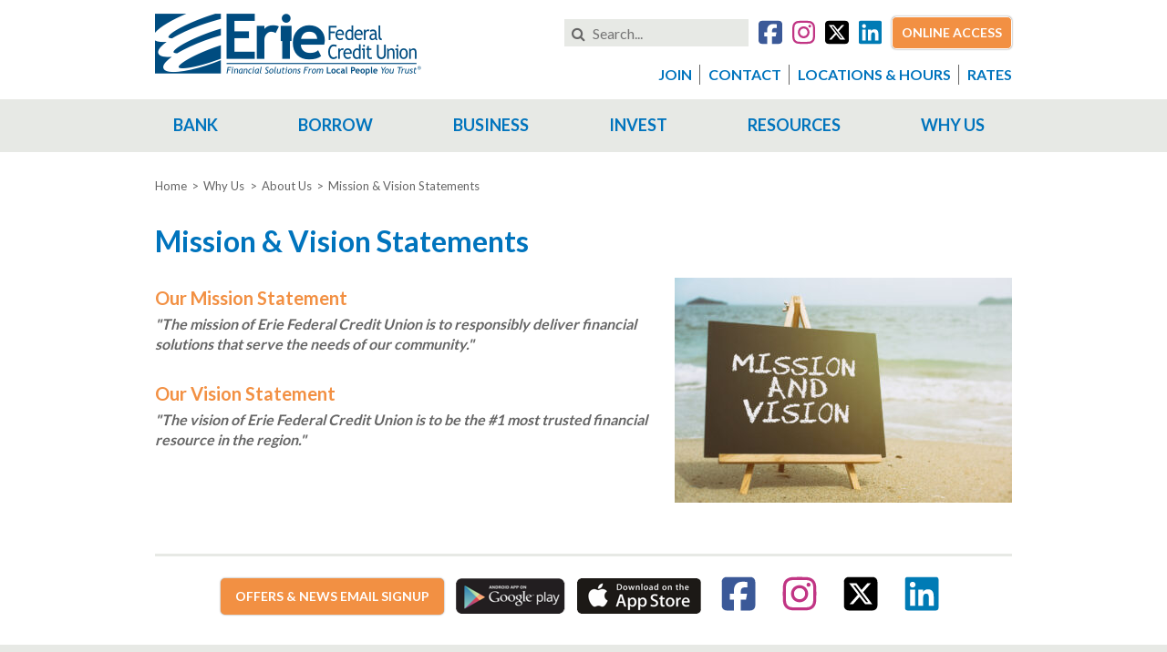

--- FILE ---
content_type: text/html; charset=UTF-8
request_url: https://www.eriefcu.org/why-us/about-us/mission-vision-statements
body_size: 10854
content:

<!DOCTYPE html>
<html lang="en">
<head>
  <meta name="viewport" content="width=device-width, initial-scale=1.0">

    <link href="https://fonts.googleapis.com/css?family=Lato:400,700" rel="stylesheet">

    <link rel="icon" href="/img/favicon.ico" type="image/x-icon">
  <link rel="shortcut icon" href="/img/favicon.ico" type="image/x-icon">

    <link rel="stylesheet" href="//d3gex2kmk7v5nh.cloudfront.net/bootstrap/css/bootstrap.min.css">

    <link rel="stylesheet" href="https://use.fontawesome.com/d0f0372061.css">

  <!-- Custom styles for this template -->
  <link href="https://www.eriefcu.org/app/styles-ba90b704a8.css" rel="stylesheet">

    <link href="/css/print.css" rel="stylesheet" media="print">

    <title>Mission &amp; Vision Statements | Erie FCU</title>
<script>window.dataLayer = window.dataLayer || [];
function gtag(){dataLayer.push(arguments)};
gtag('js', new Date());
gtag('config', 'G-3L19CDB6DD', {'send_page_view': true,'anonymize_ip': false,'link_attribution': false,'allow_display_features': false});
</script>
<script>dataLayer = [];
(function(w,d,s,l,i){w[l]=w[l]||[];w[l].push({'gtm.start':
new Date().getTime(),event:'gtm.js'});var f=d.getElementsByTagName(s)[0],
j=d.createElement(s),dl=l!='dataLayer'?'&l='+l:'';j.async=true;j.src=
'https://www.googletagmanager.com/gtm.js?id='+i+dl;f.parentNode.insertBefore(j,f);
})(window,document,'script','dataLayer','GTM-P72T3MG');
</script><meta name="generator" content="SEOmatic">
<meta name="referrer" content="no-referrer-when-downgrade">
<meta name="robots" content="all">
<meta content="en_US" property="og:locale">
<meta content="Erie FCU" property="og:site_name">
<meta content="website" property="og:type">
<meta content="https://www.eriefcu.org/why-us/about-us/mission-vision-statements" property="og:url">
<meta content="Mission &amp; Vision Statements" property="og:title">
<meta content="https://assets.nlcnet.net/0722/_1200x630_crop_center-center_82_none/Erie-FCU-logo-FP.jpg?mtime=1742660745" property="og:image">
<meta content="1200" property="og:image:width">
<meta content="630" property="og:image:height">
<meta name="twitter:card" content="summary_large_image">
<meta name="twitter:creator" content="@">
<meta name="twitter:title" content="Mission &amp; Vision Statements">
<meta name="twitter:image" content="https://assets.nlcnet.net/0722/_1200x630_crop_center-center_82_none/Erie-FCU-logo-FP.jpg?mtime=1742660745">
<meta name="twitter:image:width" content="1200">
<meta name="twitter:image:height" content="630">
<link href="https://www.eriefcu.org/why-us/about-us/mission-vision-statements" rel="canonical">
<link href="https://www.eriefcu.org/" rel="home">
<link type="text/plain" href="https://www.eriefcu.org/humans.txt" rel="author">
</head>
<body><script async src="https://www.googletagmanager.com/gtag/js?id=G-3L19CDB6DD"></script>

<noscript><iframe src="https://www.googletagmanager.com/ns.html?id=GTM-P72T3MG"
height="0" width="0" style="display:none;visibility:hidden"></iframe></noscript>

    <script>
(function(e,l,t,r,o,p){e[r]=e[r]||{init:function(){e[r].q=arguments}};
o=l.createElement(t);p=l.getElementsByTagName(t)[0];o.async=1;
o.src='https://d1lvyn09g7nf92.cloudfront.net/elt-iva-resources-prod/chat/contact-widget-embed.js';p.parentNode.insertBefore(o,p);})
(window,document,'script','Eltropy');
Eltropy.init({domain:'https://securetext.eriefcu.org'});
</script>  <!-- Google Tag Manager (noscript) -->
<noscript><iframe src="https://www.googletagmanager.com/ns.html?id=GTM-P72T3MG"
height="0" width="0" style="display:none;visibility:hidden"></iframe></noscript>
<!-- End Google Tag Manager (noscript) -->
  <a href="#main-content-start" class="sr-only sr-only-focusable" title="Skip over the navigation directly to main content of the page">Skip to main content</a>
  <div class="logo-print"><img src="/img/logo.png" alt="Erie FCU Logo"></div>
<header class="desktop">
  <div class="container">
    <div class="row">
      <div class="col-md-4">
        <div class="logo">
          <a href="/" title="Back to Home Page">
            <img src="/img/logo.png" alt="Erie FCU Logo" width="292" height="68">
          </a>
        </div>
      </div>
      <div class="col-md-1">
              </div>
      <div class="col-md-7">
        <div class="header-top">
          <div class="search-form">
  <form action="/search">
    <label for="desktop-website-search-input" class="sr-only">Search this Website</label>
    <i class="fa fa-search" aria-hidden="true"></i>
    <input id="desktop-website-search-input" type="search" name="q" placeholder="Search...">
  </form>
</div>
          <div class="social">
            <a href="https://www.facebook.com/eriefcu" title="Facebook" aria-label="Go to our Facebook account"><svg class="fa-facebook-square" xmlns="http://www.w3.org/2000/svg" viewBox="0 0 448 512"><!--!Font Awesome Free 6.5.2 by @fontawesome - https://fontawesome.com License - https://fontawesome.com/license/free Copyright 2024 Fonticons, Inc.--><path fill="currentColor" d="M64 32C28.7 32 0 60.7 0 96V416c0 35.3 28.7 64 64 64h98.2V334.2H109.4V256h52.8V222.3c0-87.1 39.4-127.5 125-127.5c16.2 0 44.2 3.2 55.7 6.4V172c-6-.6-16.5-1-29.6-1c-42 0-58.2 15.9-58.2 57.2V256h83.6l-14.4 78.2H255V480H384c35.3 0 64-28.7 64-64V96c0-35.3-28.7-64-64-64H64z"/></svg>
</a>
            <a href="https://www.instagram.com/eriefcu" title="Instagram" aria-label="Go to our Instagram account"><svg class="fa-instagram" xmlns="http://www.w3.org/2000/svg" viewBox="0 0 448 512"><!--!Font Awesome Free 6.5.2 by @fontawesome - https://fontawesome.com License - https://fontawesome.com/license/free Copyright 2024 Fonticons, Inc.--><path fill="currentColor" d="M224.1 141c-63.6 0-114.9 51.3-114.9 114.9s51.3 114.9 114.9 114.9S339 319.5 339 255.9 287.7 141 224.1 141zm0 189.6c-41.1 0-74.7-33.5-74.7-74.7s33.5-74.7 74.7-74.7 74.7 33.5 74.7 74.7-33.6 74.7-74.7 74.7zm146.4-194.3c0 14.9-12 26.8-26.8 26.8-14.9 0-26.8-12-26.8-26.8s12-26.8 26.8-26.8 26.8 12 26.8 26.8zm76.1 27.2c-1.7-35.9-9.9-67.7-36.2-93.9-26.2-26.2-58-34.4-93.9-36.2-37-2.1-147.9-2.1-184.9 0-35.8 1.7-67.6 9.9-93.9 36.1s-34.4 58-36.2 93.9c-2.1 37-2.1 147.9 0 184.9 1.7 35.9 9.9 67.7 36.2 93.9s58 34.4 93.9 36.2c37 2.1 147.9 2.1 184.9 0 35.9-1.7 67.7-9.9 93.9-36.2 26.2-26.2 34.4-58 36.2-93.9 2.1-37 2.1-147.8 0-184.8zM398.8 388c-7.8 19.6-22.9 34.7-42.6 42.6-29.5 11.7-99.5 9-132.1 9s-102.7 2.6-132.1-9c-19.6-7.8-34.7-22.9-42.6-42.6-11.7-29.5-9-99.5-9-132.1s-2.6-102.7 9-132.1c7.8-19.6 22.9-34.7 42.6-42.6 29.5-11.7 99.5-9 132.1-9s102.7-2.6 132.1 9c19.6 7.8 34.7 22.9 42.6 42.6 11.7 29.5 9 99.5 9 132.1s2.7 102.7-9 132.1z"/></svg>
</a>
            <a href="https://www.twitter.com/eriefcu" title="Twitter" aria-label="Go to our Twitter account"><svg class="fa-x-twitter" xmlns="http://www.w3.org/2000/svg" viewBox="0 0 448 512"><!--!Font Awesome Free 6.5.2 by @fontawesome - https://fontawesome.com License - https://fontawesome.com/license/free Copyright 2024 Fonticons, Inc.--><path fill="currentColor" d="M64 32C28.7 32 0 60.7 0 96V416c0 35.3 28.7 64 64 64H384c35.3 0 64-28.7 64-64V96c0-35.3-28.7-64-64-64H64zm297.1 84L257.3 234.6 379.4 396H283.8L209 298.1 123.3 396H75.8l111-126.9L69.7 116h98l67.7 89.5L313.6 116h47.5zM323.3 367.6L153.4 142.9H125.1L296.9 367.6h26.3z"/></svg>
</a>
            <a href="https://www.linkedin.com/company/erie-federal-credit-union" title="LinkedIn" aria-label="Go to our LinkedIn account"><svg class="fa-linkedin-square" xmlns="http://www.w3.org/2000/svg" viewBox="0 0 448 512"><!--!Font Awesome Free 6.5.2 by @fontawesome - https://fontawesome.com License - https://fontawesome.com/license/free Copyright 2024 Fonticons, Inc.--><path fill="currentColor" d="M416 32H31.9C14.3 32 0 46.5 0 64.3v383.4C0 465.5 14.3 480 31.9 480H416c17.6 0 32-14.5 32-32.3V64.3c0-17.8-14.4-32.3-32-32.3zM135.4 416H69V202.2h66.5V416zm-33.2-243c-21.3 0-38.5-17.3-38.5-38.5S80.9 96 102.2 96c21.2 0 38.5 17.3 38.5 38.5 0 21.3-17.2 38.5-38.5 38.5zm282.1 243h-66.4V312c0-24.8-.5-56.7-34.5-56.7-34.6 0-39.9 27-39.9 54.9V416h-66.4V202.2h63.7v29.2h.9c8.9-16.8 30.6-34.5 62.9-34.5 67.2 0 79.7 44.3 79.7 101.9V416z"/></svg>
</a>
          </div>
          <a href="https://ezmm.eriefcu.org/" class="btn btn-orange">Online Access</a>
        </div>
        <div class="header-bottom">
          <ul>
            <li><a href="/bank/personal-banking/become-a-member">Join</a></li>
            <li><a href="/contact">Contact</a></li>
            <li><a href="/locations">Locations &amp; Hours</a></li>
            <li><a href="/rates">Rates</a></li>
          </ul>
        </div>
      </div>
    </div>
  </div>
  <div class="main-nav-wrap">
    <div class="container">
        <ul class="nav navbar-nav main-nav">
    <li class="dropdown bank">
      <a href="#" class="dropdown-toggle" data-toggle="dropdown">Bank</a>
      <div class="dropdown-menu">
  <div class="nav-columns">
    <div class="nav-column-4">
      <h2>Personal Banking</h2>
<ul>
  <li><a href="/bank/personal-banking/personal-banking-center">Personal Banking Center</a></li>
  <li><a href="/bank/personal-banking/become-a-member">Become a Member</a></li>
  <li><a href="/bank/personal-banking/checking">Checking</a></li>
  <li><a href="/invest/investment-planning/youth-saving-options">Youth Savings</a></li>
  <li><a href="/bank/personal-banking/savings-share-certificates">Savings &amp; Share Certificates</a></li>
  <li><a href="/bank/personal-banking/special-offers">Special Offers</a></li>
</ul>
    </div>
    <div class="nav-column-4">
      <h2>Home &amp; Mobile Banking</h2>
<ul>
  <li><a href="/bank/home-mobile-banking/online-banking-center">Online Banking Center</a></li>
  <li><a href="/bank/home-mobile-banking/bill-pay">Bill Pay</a></li>
  <li><a href="/bank/home-mobile-banking/e-statements">E-Statements</a></li>
  <li><a href="/bank/home-mobile-banking/mobile-deposits">Mobile Deposits</a></li>
  <li><a href="/bank/home-mobile-banking/debit-card-activation">Debit Card Activation</a></li>
  <li><a href="/bank/home-mobile-banking/digital-wallets">Digital Wallets</a></li>
</ul>
    </div>
    <div class="nav-column-4">
      <h2>Banking Services</h2>
<ul>
  <li><a href="/bank/banking-services/atm-branch-locations">ATM/Branch Locations</a></li>
  <li><a href="/bank/banking-services/coop-shared-branching">CO-OP Shared Branching</a></li>
  <li><a href="/bank/banking-services/lost-stolen-debit-credit-cards">Lost/Stolen Debit &amp; Credit Cards</a></li>
  <li><a href="http://reorder.libertysite.com/default.aspx" target="_blank">Order Checks</a></li>
  <li><a href="/bank/banking-services/direct-deposit">Direct Deposit</a></li>
  <li><a href="/bank/banking-services/reloadable-cards">Reloadable Cards</a></li>
  <li><a href="/bank/banking-services/safe-deposit-boxes">Safe Deposit Boxes</a></li>
</ul>
    </div>
    <div class="nav-column-4">
      <h2>Business Banking</h2>
<ul>
  <li><a href="/bank/business-banking/business-services">Business Lending &amp; Services</a></li>
  <li><a href="/bank/business-banking/commercial-loans">Commercial Loans</a></li>
  <li><a href="/bank/business-banking/contact">Contact</a></li>
</ul>
    </div>
  </div>
      <div class="banner-ad">
          <a href="/bank/member-appointment-request" target="_blank" title="20 Appointment Request Mb Psd">
        <img src="https://assets.nlcnet.net/0722/images/20-Appointment-request-mb-psd.jpg" alt="20 Appointment Request Mb Psd" width="920" height="100">
          </a>
      </div>
</div>
    </li>
    <li class="dropdown borrow">
      <a href="#" class="dropdown-toggle" data-toggle="dropdown">Borrow</a>
      <div class="dropdown-menu">
  <div class="nav-columns">
    <div class="nav-column-4">
      <h2>Mortgage Loans</h2>
<ul>
  <li><a href="/borrow/loans-credit/mortgage-center">Mortgage Center</a></li>
  <li><a href="/borrow/loans-credit/home-equity-options">Home Equity Options</a></li>
</ul>
    </div>
    <div class="nav-column-4">
      <h2>Auto Loans</h2>
<ul>
  <li><a href="/borrow/loans-credit/auto-center">Auto Center</a></li>
</ul>
    </div>
    <div class="nav-column-4">
      <h2>Credit</h2>
<ul>
  <li><a href="/borrow/loans-credit/credit-cards">Mastercard&reg; Credit Card</a></li>
</ul>
    </div>
    <div class="nav-column-4">
      <h2>Other Loans &amp; Services</h2>
<ul>
  <li><a href="/borrow/loans-credit/personal-loans">Personal Loans</a></li>
  <li><a href="/borrow/loans-credit/student-loan-options">Student Loan Options</a></li>
  <li><a href="/payment-protection">Payment Protection Options</a></li>
</ul>
    </div>
  </div>
      <div class="banner-ad">
          <a href="/borrow/loans-credit/mortgage-center/mortgage-consultation" target="_blank" title="Menu Board Dig Ads Mort Consult1120">
        <img src="https://assets.nlcnet.net/0722/images/MenuBoard-DigAds-MortConsult1120.png" alt="Menu Board Dig Ads Mort Consult1120" width="920" height="100">
          </a>
      </div>
</div>
    </li>
    <li class="dropdown business">
      <a href="#" class="dropdown-toggle" data-toggle="dropdown">Business</a>
      <div class="dropdown-menu">
  <div class="nav-columns">
    <div class="nav-column-4">
      <h2>Business Loans</h2>
<ul>
  <li><a href="/business/business-services-center">Commercial Mortgages</a></li>
  <li><a href="/business/business-services-center">Commercial Vehicle Loans</a></li>
  <li><a href="/business/business-services-center">Business Line of Credit</a></li>
  <li><a href="/business/business-services-center">Equipment Financing</a></li>
  <li><a href="/business/business-services-center">SBA Loans</a></li>
  <li><a href="/business/business-services-center/borrow-money/business-credit-cards">Business Credit Cards</a></li>
</ul>
    </div>
    <div class="nav-column-4">
      <h2>Checking</h2>
<ul>
  <li><a href="/business/business-services-center">Business Checking</a></li>
  <li><a href="/business/business-services-center">Business Debit Card</a></li>
  <li><a href="/business/business-services-center">Business Online Banking &amp; Bill Pay</a></li>
</ul>
    </div>
    <div class="nav-column-4">
      <h2>Savings</h2>
<ul>
  <li><a href="/business/business-services-center">Business Savings Account</a></li>
  <li><a href="/business/business-services-center">Business Money Market Account</a></li>
  <li><a href="/business/business-services-center">Business Share Certificates</a></li>
  <li><a href="/invest/retirement-planning/erie-advisors">Investment Services</a></li>
</ul>
    </div>
    <div class="nav-column-4">
      <h2>Convenience Services</h2>
<ul>
  <li><a href="/business/business-services-center">Business Membership</a></li>
  <li><a href="/business/business-services-center/business-services/eriefcu-at-work">ErieFCU@Work Program</a></li>
  <li><a href="/business/business-services-center">Merchant Loans</a></li>
  <li><a href="/business/business-services-center">Merchant Processing</a></li>
  <li><a href="/business/business-services-center">Web site Design &amp; Development &amp; E-Commerce </a></li>
  <li><a href="/business/business-services-center">Payroll &amp; Benefits</a></li>
</ul>
    </div>
  </div>
      <div class="banner-ad">
          <a href="/bank/business-banking/contact" target="_blank" title="Erie FCU Business consultation banner">
        <img src="https://assets.nlcnet.net/0722/images/MenuBoard-DigAds-TalkBiz1122.png" alt="Erie FCU Business consultation banner" width="920" height="100">
          </a>
      </div>
</div>
    </li>
    <li class="dropdown invest">
      <a href="#" class="dropdown-toggle" data-toggle="dropdown">Invest</a>
      <div class="dropdown-menu">
  <div class="nav-columns">
    <div class="nav-column-3">
      <h2>Investment &amp; Retirement Planning</h2>
<ul>
  <li><a href="/invest/retirement-planning/erie-advisors">Erie Advisors&trade;</a></li>
  <li><a href="/invest/retirement-planning/erie-advisors">Retirement Planning</a></li>
  <li><a href="/invest/retirement-planning/erie-advisors">Investment Planning</a></li>
  <li><a href="/invest/retirement-planning/erie-advisors">Rollover Options</a></li>
</ul>
    </div>
    <div class="nav-column-3">
      <h2>Resources</h2>
<ul>
  <li><a href="/resources/educational/financial-education-seminars">Upcoming Seminars</a></li>
  <li><a href="/financial-calculators">Financial Calculators</a></li>
</ul>
    </div>
    <div class="nav-column-3">
      <h2>Meet with a Financial Advisor</h2>
<ul>
  <li><a href="/invest/appointment-request">Request an Appointment</a></li>
</ul>
    </div>
  </div>
      <div class="banner-ad">
          <a href="/invest/retirement-planning/erie-advisors"  title="Erie Advisors Banner Image">
        <img src="https://assets.nlcnet.net/0722/images/17erie-advisors.jpg" alt="Erie Advisors Banner Image" width="920" height="100">
          </a>
      </div>
</div>
    </li>
    <li class="dropdown resources">
      <a href="#" class="dropdown-toggle" data-toggle="dropdown">Resources</a>
      <div class="dropdown-menu">
  <div class="nav-columns">
    <div class="nav-column-4">
      <h2>Resources</h2>
<ul>
  <li><a href="/resources/resources/eriefcu-news">ErieFCU News</a></li>
  <li><a href="/resources/resources/tax-resource-center">Tax Resource Center</a></li>
  <li><a href="/resources/resources/finance-calculators">Finance Calculators</a></li>
  <li><a href="/resources/resources/member-solutions-credit-counseling">Member Solutions - Credit Counseling</a></li>
  <li><a href="/resources/resources/safe-banking-practices">Safe Banking Practices</a></li>
  <li><a href="/testimonials">Testimonials</a></li>
</ul>
    </div>
    <div class="nav-column-4">
      <h2>Educational</h2>
<ul>
  <li><a href="/resources/educational/quarterly-newsletter">Quarterly Newsletter</a></li>
  <li><a href="/resources/educational/security-tips-news">Security Tips & News</a></li>
  <li><a href="/resources/educational/emv-education-center">EMV Education Center</a></li>
  <li><a href="/resources/educational/financial-literacy-education">Financial Literacy &amp; Education</a></li>
  <li><a href="/resources/educational/financial-education-seminars">Financial Education Seminars</a></li>
</ul>
    </div>
    <div class="nav-column-4">
      <h2>Programs</h2>
<ul>
  <li><a href="/resources/programs/special-offers">Special Offers</a></li>
  <li><a href="/resources/programs/trustage-auto-life-health">TruStage - Auto, Life &amp; Health</a></li>
  <li><a href="/resources/programs/pass-it-on-referral-program">Pass it on Referral Program</a></li>
  <li><a href="/events">Events</a></li>
  <li><a href="/resources/programs/scholarships">Scholarships</a></li>
  <li><a href="http://www.lovemycreditunion.org/client/love_my_cu/banner/?bid=89&campid=4&clientid=1476&sid=1" target="_blank">Love My Credit Union Rewards</a></li>
</ul>
    </div>
    <div class="nav-column-4">
      <h2>Helpful Links</h2>
<ul>
  <li><a href="/resources/helpful-links/member-rewards-benefits">Member Rewards &amp; Benefits</a></li>
  <li><a href="https://eriefcufd.merchantsinfo.com/" target="_blank">Fraud Defender</a></li>
  <li><a href="/resources/helpful-links/online-applications">Online Applications</a></li>
  <li><a href="https://www.annualcreditreport.com/" target="_blank">Annual Credit Report</a></li>
</ul>
    </div>
  </div>
      <div class="banner-ad">
          <a href="https://eriefcu.balancepro.org/" target="_blank" title="19 Balance Pro Menu Banner">
        <img src="https://assets.nlcnet.net/0722/images/19-Balance-Pro-Menu-Banner.jpg" alt="19 Balance Pro Menu Banner" width="920" height="100">
          </a>
      </div>
</div>
    </li>
    <li class="dropdown why-us">
      <a href="#" class="dropdown-toggle" data-toggle="dropdown">Why Us</a>
      <div class="dropdown-menu">
  <div class="nav-columns">
    <div class="nav-column-3">
      <h2>About Us</h2>
<ul>
  <li><a href="/why-us/about-us/why-choose-us">Why Choose Us?</a></li>
  <li><a href="/why-us/about-us/credit-union-difference">Credit Union Difference</a></li>
  <li><a href="/why-us/about-us/eligibility">Eligibility</a></li>
  <li><a href="/why-us/about-us/newsletters">Newsletters</a></li>
    <li><a href="/why-us/about-us/associate-volunteer-program">Associate Volunteer Program</a></li>
  <li><a href="/why-us/about-us/annual-report">Annual Report</a></li>
</ul>
    </div>
    <div class="nav-column-3">
      <h2>Support Center</h2>
<ul>
    <li><a href="/why-us/support-center/consumer-protections">Consumer Protections</a></li>
  <li><a href="/why-us/support-center/membership-cu-faqs">Membership &amp; CU FAQs</a></li>
  <li><a href="/why-us/support-center/send-a-secure-message">Send a Secure Message</a></li>
  <li><a href="/why-us/support-center/website-status">Website Status</a></li>
</ul>
    </div>
    <div class="nav-column-3">
      <h2>Community</h2>
<ul>
  <li><a href="/community-outreach">Community Outreach</a></li>
  <li><a href="/why-us/about-us/careers">Careers</a></li>
  <li><a href="/why-us/community/impact-reports">Impact Report</a></li>
  <li><a href="/why-us/community/cdfi">Community Development Financial Institution (CDFI)</a></li>
</ul>
    </div>
  </div>
      <div class="banner-ad">
          <a href="/bank/personal-banking/become-a-member"  title="Belong to a credit union banner">
        <img src="https://assets.nlcnet.net/0722/images/17glenwood-welcome.jpg" alt="Belong to a credit union banner" width="920" height="100">
          </a>
      </div>
</div>
    </li>
  </ul>
    </div>
  </div>
</header>
<header class="mobile">
  <div class="container">
    <div class="row">
      <div class="col-xs-6">
        <div class="logo">
          <a href="/" title="Back to Home Page">
            <img src="/img/logo.png" alt="Erie FCU Logo" width="156" height="37">
          </a>
        </div>
      </div>
      <div class="col-xs-6 header-top">
        <a href="tel:814-825-2436" class="phone-icon" title="Our Phone Number" aria-label="Our Phone Number"><i class="fa fa-phone" aria-hidden="true"></i></a>
        <a href="#" class="search-icon" title="Go to Search" aria-label="Go to Search"><i class="fa fa-search" aria-hidden="true"></i></a>
        <a href="#" class="toggle-mobile-nav" title="Toggle Mobile Navigation" aria-label="Toggle Mobile Navigation"><i class="fa fa-bars" aria-hidden="true"></i></a>
      </div>
    </div>
    <div class="row">
      <div class="col-xs-12 header-bottom">
        <a href="https://ezmm.eriefcu.org/" class="btn">Sign On</a>
      </div>
    </div>
  </div>
</header>
  <div id="wrap">
      <div class="mobile-nav-wrap">
    <div class="mobile-nav">
      <ul>
        <li><a class="direct-link" href="/bank/personal-banking/become-a-member">Join</a></li>
        <li><a class="direct-link" href="/contact">Contact</a></li>
        <li><a class="direct-link" href="/locations">Locations</a></li>
        <li><a class="direct-link" href="/rates">Rates</a></li>
        <li class="mobile-dropdown bank">
          <a href="#" class="mobile-dropdown-toggle">Bank</a>
          <div class="mobile-dropdown-menu">
            <h2>Personal Banking</h2>
<ul>
  <li><a href="/bank/personal-banking/personal-banking-center">Personal Banking Center</a></li>
  <li><a href="/bank/personal-banking/become-a-member">Become a Member</a></li>
  <li><a href="/bank/personal-banking/checking">Checking</a></li>
  <li><a href="/invest/investment-planning/youth-saving-options">Youth Savings</a></li>
  <li><a href="/bank/personal-banking/savings-share-certificates">Savings &amp; Share Certificates</a></li>
  <li><a href="/bank/personal-banking/special-offers">Special Offers</a></li>
</ul>
            <h2>Home &amp; Mobile Banking</h2>
<ul>
  <li><a href="/bank/home-mobile-banking/online-banking-center">Online Banking Center</a></li>
  <li><a href="/bank/home-mobile-banking/bill-pay">Bill Pay</a></li>
  <li><a href="/bank/home-mobile-banking/e-statements">E-Statements</a></li>
  <li><a href="/bank/home-mobile-banking/mobile-deposits">Mobile Deposits</a></li>
  <li><a href="/bank/home-mobile-banking/debit-card-activation">Debit Card Activation</a></li>
  <li><a href="/bank/home-mobile-banking/digital-wallets">Digital Wallets</a></li>
</ul>
            <h2>Banking Services</h2>
<ul>
  <li><a href="/bank/banking-services/atm-branch-locations">ATM/Branch Locations</a></li>
  <li><a href="/bank/banking-services/coop-shared-branching">CO-OP Shared Branching</a></li>
  <li><a href="/bank/banking-services/lost-stolen-debit-credit-cards">Lost/Stolen Debit &amp; Credit Cards</a></li>
  <li><a href="http://reorder.libertysite.com/default.aspx" target="_blank">Order Checks</a></li>
  <li><a href="/bank/banking-services/direct-deposit">Direct Deposit</a></li>
  <li><a href="/bank/banking-services/reloadable-cards">Reloadable Cards</a></li>
  <li><a href="/bank/banking-services/safe-deposit-boxes">Safe Deposit Boxes</a></li>
</ul>
            <h2>Business Banking</h2>
<ul>
  <li><a href="/bank/business-banking/business-services">Business Lending &amp; Services</a></li>
  <li><a href="/bank/business-banking/commercial-loans">Commercial Loans</a></li>
  <li><a href="/bank/business-banking/contact">Contact</a></li>
</ul>
          </div>
        </li>
        <li class="mobile-dropdown borrow">
          <a href="#" class="mobile-dropdown-toggle">Borrow</a>
          <div class="mobile-dropdown-menu">
            <h2>Mortgage Loans</h2>
<ul>
  <li><a href="/borrow/loans-credit/mortgage-center">Mortgage Center</a></li>
  <li><a href="/borrow/loans-credit/home-equity-options">Home Equity Options</a></li>
</ul>
            <h2>Auto Loans</h2>
<ul>
  <li><a href="/borrow/loans-credit/auto-center">Auto Center</a></li>
</ul>
            <h2>Credit</h2>
<ul>
  <li><a href="/borrow/loans-credit/credit-cards">Mastercard&reg; Credit Card</a></li>
</ul>
            <h2>Other Loans &amp; Services</h2>
<ul>
  <li><a href="/borrow/loans-credit/personal-loans">Personal Loans</a></li>
  <li><a href="/borrow/loans-credit/student-loan-options">Student Loan Options</a></li>
  <li><a href="/payment-protection">Payment Protection Options</a></li>
</ul>
          </div>
        </li>
        <li class="mobile-dropdown business">
          <a href="#" class="mobile-dropdown-toggle">Business</a>
          <div class="mobile-dropdown-menu">
            <h2>Business Loans</h2>
<ul>
  <li><a href="/business/business-services-center">Commercial Mortgages</a></li>
  <li><a href="/business/business-services-center">Commercial Vehicle Loans</a></li>
  <li><a href="/business/business-services-center">Business Line of Credit</a></li>
  <li><a href="/business/business-services-center">Equipment Financing</a></li>
  <li><a href="/business/business-services-center">SBA Loans</a></li>
  <li><a href="/business/business-services-center/borrow-money/business-credit-cards">Business Credit Cards</a></li>
</ul>
            <h2>Checking</h2>
<ul>
  <li><a href="/business/business-services-center">Business Checking</a></li>
  <li><a href="/business/business-services-center">Business Debit Card</a></li>
  <li><a href="/business/business-services-center">Business Online Banking &amp; Bill Pay</a></li>
</ul>
            <h2>Savings</h2>
<ul>
  <li><a href="/business/business-services-center">Business Savings Account</a></li>
  <li><a href="/business/business-services-center">Business Money Market Account</a></li>
  <li><a href="/business/business-services-center">Business Share Certificates</a></li>
  <li><a href="/invest/retirement-planning/erie-advisors">Investment Services</a></li>
</ul>
            <h2>Convenience Services</h2>
<ul>
  <li><a href="/business/business-services-center">Business Membership</a></li>
  <li><a href="/business/business-services-center/business-services/eriefcu-at-work">ErieFCU@Work Program</a></li>
  <li><a href="/business/business-services-center">Merchant Loans</a></li>
  <li><a href="/business/business-services-center">Merchant Processing</a></li>
  <li><a href="/business/business-services-center">Web site Design &amp; Development &amp; E-Commerce </a></li>
  <li><a href="/business/business-services-center">Payroll &amp; Benefits</a></li>
</ul>
          </div>
        </li>
        <li class="mobile-dropdown invest">
          <a href="#" class="mobile-dropdown-toggle">Invest</a>
          <div class="mobile-dropdown-menu">
            <h2>Investment &amp; Retirement Planning</h2>
<ul>
  <li><a href="/invest/retirement-planning/erie-advisors">Erie Advisors&trade;</a></li>
  <li><a href="/invest/retirement-planning/erie-advisors">Retirement Planning</a></li>
  <li><a href="/invest/retirement-planning/erie-advisors">Investment Planning</a></li>
  <li><a href="/invest/retirement-planning/erie-advisors">Rollover Options</a></li>
</ul>
            <h2>Resources</h2>
<ul>
  <li><a href="/resources/educational/financial-education-seminars">Upcoming Seminars</a></li>
  <li><a href="/financial-calculators">Financial Calculators</a></li>
</ul>
            <h2>Meet with a Financial Advisor</h2>
<ul>
  <li><a href="/invest/appointment-request">Request an Appointment</a></li>
</ul>
          </div>
        </li>
        <li class="mobile-dropdown resources">
          <a href="#" class="mobile-dropdown-toggle">Resources</a>
          <div class="mobile-dropdown-menu">
            <h2>Resources</h2>
<ul>
  <li><a href="/resources/resources/eriefcu-news">ErieFCU News</a></li>
  <li><a href="/resources/resources/tax-resource-center">Tax Resource Center</a></li>
  <li><a href="/resources/resources/finance-calculators">Finance Calculators</a></li>
  <li><a href="/resources/resources/member-solutions-credit-counseling">Member Solutions - Credit Counseling</a></li>
  <li><a href="/resources/resources/safe-banking-practices">Safe Banking Practices</a></li>
  <li><a href="/testimonials">Testimonials</a></li>
</ul>
            <h2>Educational</h2>
<ul>
  <li><a href="/resources/educational/quarterly-newsletter">Quarterly Newsletter</a></li>
  <li><a href="/resources/educational/security-tips-news">Security Tips & News</a></li>
  <li><a href="/resources/educational/emv-education-center">EMV Education Center</a></li>
  <li><a href="/resources/educational/financial-literacy-education">Financial Literacy &amp; Education</a></li>
  <li><a href="/resources/educational/financial-education-seminars">Financial Education Seminars</a></li>
</ul>
            <h2>Programs</h2>
<ul>
  <li><a href="/resources/programs/special-offers">Special Offers</a></li>
  <li><a href="/resources/programs/trustage-auto-life-health">TruStage - Auto, Life &amp; Health</a></li>
  <li><a href="/resources/programs/pass-it-on-referral-program">Pass it on Referral Program</a></li>
  <li><a href="/events">Events</a></li>
  <li><a href="/resources/programs/scholarships">Scholarships</a></li>
  <li><a href="http://www.lovemycreditunion.org/client/love_my_cu/banner/?bid=89&campid=4&clientid=1476&sid=1" target="_blank">Love My Credit Union Rewards</a></li>
</ul>
            <h2>Helpful Links</h2>
<ul>
  <li><a href="/resources/helpful-links/member-rewards-benefits">Member Rewards &amp; Benefits</a></li>
  <li><a href="https://eriefcufd.merchantsinfo.com/" target="_blank">Fraud Defender</a></li>
  <li><a href="/resources/helpful-links/online-applications">Online Applications</a></li>
  <li><a href="https://www.annualcreditreport.com/" target="_blank">Annual Credit Report</a></li>
</ul>
          </div>
        </li>
        <li class="mobile-dropdown why-us">
          <a href="#" class="mobile-dropdown-toggle">Why Us</a>
          <div class="mobile-dropdown-menu">
            <h2>About Us</h2>
<ul>
  <li><a href="/why-us/about-us/why-choose-us">Why Choose Us?</a></li>
  <li><a href="/why-us/about-us/credit-union-difference">Credit Union Difference</a></li>
  <li><a href="/why-us/about-us/eligibility">Eligibility</a></li>
  <li><a href="/why-us/about-us/newsletters">Newsletters</a></li>
    <li><a href="/why-us/about-us/associate-volunteer-program">Associate Volunteer Program</a></li>
  <li><a href="/why-us/about-us/annual-report">Annual Report</a></li>
</ul>
            <h2>Support Center</h2>
<ul>
    <li><a href="/why-us/support-center/consumer-protections">Consumer Protections</a></li>
  <li><a href="/why-us/support-center/membership-cu-faqs">Membership &amp; CU FAQs</a></li>
  <li><a href="/why-us/support-center/send-a-secure-message">Send a Secure Message</a></li>
  <li><a href="/why-us/support-center/website-status">Website Status</a></li>
</ul>
            <h2>Community</h2>
<ul>
  <li><a href="/community-outreach">Community Outreach</a></li>
  <li><a href="/why-us/about-us/careers">Careers</a></li>
  <li><a href="/why-us/community/impact-reports">Impact Report</a></li>
  <li><a href="/why-us/community/cdfi">Community Development Financial Institution (CDFI)</a></li>
</ul>
          </div>
        </li>
      </ul>
    </div>
  </div>
      <div class="container page no-sidebar">
  <div class="row">
    <div class="col-xs-12 content">
                <ul class="crumbs"><li><a href="/">Home</a></li><li><a href="https://www.eriefcu.org/why-us">Why Us</a></li><li><a href="https://www.eriefcu.org/why-us/about-us">About Us</a></li><li>Mission &amp; Vision Statements</li></ul>      
                        <h1 id="main-content-start" tabindex="-1">Mission &amp; Vision Statements</h1>
                  
    
  
  
  
  
  
        
        
  <div class="image img-responsive right" style="width:370px;">
          <img class=" img-responsive" src="https://assets.nlcnet.net/0722/_imageMedium/19-Mission-Vision-page.jpg" alt="19 Mission Vision Page" />
          </div>


<h3>Our Mission Statement</h3><p><i><strong>"The mission of Erie Federal Credit Union is to responsibly deliver financial solutions that serve the needs of our community."</strong></i></p><h3>Our Vision Statement</h3><p><i><strong>"The vision of Erie Federal Credit Union is to be the #1 most trusted financial resource in the region."</strong></i></p>
                  </div>
  </div>
</div>
<div id="mobile-search" class="container visible-xs-block visible-sm-block">
  <div class="search-form">
  <form action="/search">
    <label for="mobile-website-search-input" class="sr-only">Search this Website</label>
    <i class="fa fa-search" aria-hidden="true"></i>
    <input id="mobile-website-search-input" type="search" name="q" placeholder="Search...">
  </form>
</div>
</div>
<div class="container content-footer">
  <div class="divider hidden-xs hidden-sm"><hr></div>
  <div class="flex-container">
    <div class="flex-item full">
      <a href="https://www.eriefcu.org/email-notification-option" class="btn btn-orange">Offers &amp; News Email Signup</a>
    </div>
    <div class="flex-item half">
      <a href="https://play.google.com/store/apps/details?id=com.eriefederalcreditunion5087.mobile&hl=en" title="Google Play"><img src="/img/footer/android-app.png" alt="Google Play"></a>
    </div>
    <div class="flex-item half">
      <a href="https://itunes.apple.com/ro/app/erie-fcu-mobile-app/id1049085835?mt=8" title="Apple App Store"><img src="/img/footer/apple-store.png" alt="Apple App Store"></a>
    </div>
    <div class="flex-item fourth social">
      <a href="https://www.facebook.com/eriefcu" title="Facebook" aria-label="Go to our Facebook account"><svg class="fa-facebook-square" xmlns="http://www.w3.org/2000/svg" viewBox="0 0 448 512"><!--!Font Awesome Free 6.5.2 by @fontawesome - https://fontawesome.com License - https://fontawesome.com/license/free Copyright 2024 Fonticons, Inc.--><path fill="currentColor" d="M64 32C28.7 32 0 60.7 0 96V416c0 35.3 28.7 64 64 64h98.2V334.2H109.4V256h52.8V222.3c0-87.1 39.4-127.5 125-127.5c16.2 0 44.2 3.2 55.7 6.4V172c-6-.6-16.5-1-29.6-1c-42 0-58.2 15.9-58.2 57.2V256h83.6l-14.4 78.2H255V480H384c35.3 0 64-28.7 64-64V96c0-35.3-28.7-64-64-64H64z"/></svg>
</a>
    </div>
    <div class="flex-item fourth social">
      <a href="https://www.instagram.com/eriefcu" title="Instagram" aria-label="Go to our Instagram account"><svg class="fa-instagram" xmlns="http://www.w3.org/2000/svg" viewBox="0 0 448 512"><!--!Font Awesome Free 6.5.2 by @fontawesome - https://fontawesome.com License - https://fontawesome.com/license/free Copyright 2024 Fonticons, Inc.--><path fill="currentColor" d="M224.1 141c-63.6 0-114.9 51.3-114.9 114.9s51.3 114.9 114.9 114.9S339 319.5 339 255.9 287.7 141 224.1 141zm0 189.6c-41.1 0-74.7-33.5-74.7-74.7s33.5-74.7 74.7-74.7 74.7 33.5 74.7 74.7-33.6 74.7-74.7 74.7zm146.4-194.3c0 14.9-12 26.8-26.8 26.8-14.9 0-26.8-12-26.8-26.8s12-26.8 26.8-26.8 26.8 12 26.8 26.8zm76.1 27.2c-1.7-35.9-9.9-67.7-36.2-93.9-26.2-26.2-58-34.4-93.9-36.2-37-2.1-147.9-2.1-184.9 0-35.8 1.7-67.6 9.9-93.9 36.1s-34.4 58-36.2 93.9c-2.1 37-2.1 147.9 0 184.9 1.7 35.9 9.9 67.7 36.2 93.9s58 34.4 93.9 36.2c37 2.1 147.9 2.1 184.9 0 35.9-1.7 67.7-9.9 93.9-36.2 26.2-26.2 34.4-58 36.2-93.9 2.1-37 2.1-147.8 0-184.8zM398.8 388c-7.8 19.6-22.9 34.7-42.6 42.6-29.5 11.7-99.5 9-132.1 9s-102.7 2.6-132.1-9c-19.6-7.8-34.7-22.9-42.6-42.6-11.7-29.5-9-99.5-9-132.1s-2.6-102.7 9-132.1c7.8-19.6 22.9-34.7 42.6-42.6 29.5-11.7 99.5-9 132.1-9s102.7-2.6 132.1 9c19.6 7.8 34.7 22.9 42.6 42.6 11.7 29.5 9 99.5 9 132.1s2.7 102.7-9 132.1z"/></svg>
</a>
    </div>
    <div class="flex-item fourth social">
      <a href="https://www.twitter.com/eriefcu" title="Twitter" aria-label="Go to our Twitter account"><svg class="fa-x-twitter" xmlns="http://www.w3.org/2000/svg" viewBox="0 0 448 512"><!--!Font Awesome Free 6.5.2 by @fontawesome - https://fontawesome.com License - https://fontawesome.com/license/free Copyright 2024 Fonticons, Inc.--><path fill="currentColor" d="M64 32C28.7 32 0 60.7 0 96V416c0 35.3 28.7 64 64 64H384c35.3 0 64-28.7 64-64V96c0-35.3-28.7-64-64-64H64zm297.1 84L257.3 234.6 379.4 396H283.8L209 298.1 123.3 396H75.8l111-126.9L69.7 116h98l67.7 89.5L313.6 116h47.5zM323.3 367.6L153.4 142.9H125.1L296.9 367.6h26.3z"/></svg>
</a>
    </div>
    <div class="flex-item fourth social">
      <a href="https://www.linkedin.com/company/erie-federal-credit-union" title="LinkedIn" aria-label="Go to our LinkedIn account"><svg class="fa-linkedin-square" xmlns="http://www.w3.org/2000/svg" viewBox="0 0 448 512"><!--!Font Awesome Free 6.5.2 by @fontawesome - https://fontawesome.com License - https://fontawesome.com/license/free Copyright 2024 Fonticons, Inc.--><path fill="currentColor" d="M416 32H31.9C14.3 32 0 46.5 0 64.3v383.4C0 465.5 14.3 480 31.9 480H416c17.6 0 32-14.5 32-32.3V64.3c0-17.8-14.4-32.3-32-32.3zM135.4 416H69V202.2h66.5V416zm-33.2-243c-21.3 0-38.5-17.3-38.5-38.5S80.9 96 102.2 96c21.2 0 38.5 17.3 38.5 38.5 0 21.3-17.2 38.5-38.5 38.5zm282.1 243h-66.4V312c0-24.8-.5-56.7-34.5-56.7-34.6 0-39.9 27-39.9 54.9V416h-66.4V202.2h63.7v29.2h.9c8.9-16.8 30.6-34.5 62.9-34.5 67.2 0 79.7 44.3 79.7 101.9V416z"/></svg>
</a>
    </div>
  </div>
</div>
  </div>
    <footer>
    <div class="container">
      <div class="row">
        <div class="col-xs-12 logos-top">
          <a href="http://www.ncua.gov/" title="National Credit Union Administration Website"><img src="/img/footer/ncua-logo.png" alt="National Credit Union Asministration Logo"></a>
          <img src="/img/footer/EHL-logo.png" alt="Equal Housing Lender Logo">
          <a href="https://www.excessshare.com/" title="Excess Share Insurance Corporation Website"><img src="/img/footer/esi-logo.png" alt="Excess Share Insurance Corporation Logo"></a>
        </div>
      </div>
      <div class="row">
        <div class="col-xs-12 logos-bottom">
          <a href="https://eriefcu.cudlautosmart.com/" title="CUDL AutoSmart Website"><img src="/img/footer/CUDLAutoSmart.png" alt="CUDL AutoSmart Logo"></a>
          <a href="http://www.americascreditunions.org/" title="America's Credit Unions Website"><img src="/img/footer/AmericasCreditUnions_logo.png" alt="America's Credit Unions Logo"></a>
          <a href="https://www.co-opfs.org/" title="CO-OP ATM Network Website"><img src="/img/footer/CO-OP-ATM-Network-Logo.png" alt="CO-OP ATM Network Logo"></a>
          <a href="http://www.co-opsharedbranch.org/" title="CO-OPs Shared Branch Website"><img src="/img/footer/CO-OP-Shared-Branch-Logo.png" alt="CO-OPs Shared Branch Logo"></a>
          <a href="/trustage-insurance-options" title="TruStage Page"><img src="/img/footer/TruStageLogo.png" alt="TruStage Logo"></a>
          <a href="/why-us/community/cdfi" title="CDFI Page"><img src="/img/footer/CDFI_FCSEAL_LOGO.png" alt="CDFI Logo"></a>
        </div>
      </div>
      <div class="row">
        <div class="col-xs-12">
          <p>
            Copyright &copy; 2026 Erie Federal Credit Union. All Rights Reserved. Various <a href="https://www.eriefcu.org/erie-federal-credit-union-trademark-list">trademarks</a> held by their respective owners.
          </p>
          <ul>
            <li><a href="/contact">Contact Us</a></li>
            <li>3503 Peach Street, Erie, PA 16508</li>
            <li><a href="tel:8148252436">(814) 825-2436</a></li>
            <li><a href="/">www.eriefcu.org</a></li>
            <li>NMLS # 414454</li>
            <li>Routing # 243380927</li>
          </ul>
          <ul>
            <li><a href="/privacy-policy" title="Privacy Policy">Privacy Policy</a></li>
            <li><a href="/site-map" title="Site Map, Notices">Site Map</a></li>
            <li><a href="/notices-terms-conditions" title="Notices, Terms & Conditions">Notices, Terms &amp; Conditions</a></li>
            <li><a href="/disclosures" title="Disclosures">Disclosures</a></li>
            <li><a href="/social-media-participation-guidelines" title="Social Media Policy">Social Media Policy</a></li>
          </ul>
        </div>
      </div>
      <div class="row">
        <div class="col-xs-12">
          <p id="signature"><a href="http://www.atomic74.com/" title="Website designed and manged by Tungsten Creative Group, Erie Pa.">content management, website design, e-commerce and web development services in Erie, Pennsylvania</a></p>        </div>
      </div>
    </div>
  </footer>
  
    <script src="https://ajax.googleapis.com/ajax/libs/jquery/1.11.2/jquery.min.js"></script>
    <script src="//d3gex2kmk7v5nh.cloudfront.net/bootstrap/js/bootstrap.min.js"></script>
    <script src="https://www.eriefcu.org/app/scripts-ac93ffe9d9.js"></script>

    <script type="application/ld+json">{"@context":"http://schema.org","@graph":[{"@type":"WebSite","author":{"@id":"#identity"},"copyrightHolder":{"@id":"#identity"},"copyrightYear":"2017","creator":{"@id":"#creator"},"dateCreated":"2025-03-27T18:58:53-04:00","dateModified":"2025-11-20T10:39:24-05:00","datePublished":"2017-07-26T12:19:00-04:00","headline":"Mission & Vision Statements","image":{"@type":"ImageObject","url":"https://assets.nlcnet.net/0722/_1200x630_crop_center-center_82_none/Erie-FCU-logo-FP.jpg?mtime=1742660745"},"inLanguage":"en-us","mainEntityOfPage":"https://www.eriefcu.org/why-us/about-us/mission-vision-statements","name":"Mission & Vision Statements","publisher":{"@id":"#creator"},"url":"https://www.eriefcu.org/why-us/about-us/mission-vision-statements"},{"@id":"#identity","@type":"LocalBusiness","image":{"@type":"ImageObject","height":"68","url":"https://assets.nlcnet.net/0722/images/SEO/logo.png","width":"292"},"logo":{"@type":"ImageObject","height":"60","url":"https://assets.nlcnet.net/0722/SEO/_600x60_fit_center-center_82_none/logo.png?mtime=1742660673","width":"258"},"name":"Erie Federal Credit Union","priceRange":"$","url":"https://www.eriefcu.org/$BASE_URL"},{"@id":"#creator","@type":"Organization"},{"@type":"BreadcrumbList","description":"Breadcrumbs list","itemListElement":[{"@type":"ListItem","item":"https://www.eriefcu.org/","name":"Home Page","position":1},{"@type":"ListItem","item":"https://www.eriefcu.org/why-us","name":"Why Us","position":2},{"@type":"ListItem","item":"https://www.eriefcu.org/why-us/about-us","name":"About Us","position":3},{"@type":"ListItem","item":"https://www.eriefcu.org/why-us/about-us/mission-vision-statements","name":"Mission & Vision Statements","position":4}],"name":"Breadcrumbs"}]}</script><script>function toggleJustifiedGallery() {
    if ($(document).width() > 400) {
      if (!$('.gallery.standard').hasClass('justified-gallery')) {
        console.log('Creating Justified Gallery');
        $('.gallery.standard').justifiedGallery({
          rowHeight : 120,
          lastRow : 'nojustify',
          margins : 3
        });
      }
    } else {
      if ($('.gallery').hasClass('justified-gallery')) {
        console.log('Destroying Justified Gallery');
        $('.justified-gallery').justifiedGallery('destroy');
      }
    }
  };

  $(function() {
    toggleJustifiedGallery()
  });

  $(window).resize(function() {
    toggleJustifiedGallery();
  });</script>

      <script type="text/javascript">
  adroll_adv_id = "XPUYZ762AFHIHLCMH5VAF6";
  adroll_pix_id = "ZJGPA5RVXJAWVCJVLIIZ2D";
  // OPTIONAL: provide email to improve user identification
  // adroll_email = "username@example.com";
  (function () {
  var _onload = function(){
  if (document.readyState && !/loaded|complete/.test(document.readyState)){setTimeout(_onload, 10);return}
  if (!window.__adroll_loaded){__adroll_loaded=true;setTimeout(_onload, 50);return}
  var scr = document.createElement("script");
  var host = (("https:" == document.location.protocol) ? "https://s.adroll.com" : "http://a.adroll.com");
  scr.setAttribute('async', 'true');
  scr.type = "text/javascript";
  scr.src = host + "/j/roundtrip.js";
  ((document.getElementsByTagName('head') || [null])[0] ||
  document.getElementsByTagName('script')[0].parentNode).appendChild(scr);
  };
  if (window.addEventListener) {window.addEventListener('load', _onload, false);}
  else {window.attachEvent('onload', _onload)}
  }());
  </script>

    <script type="text/javascript">
var _userway_config = {
// uncomment the following line to override default position
// position: 3,
// uncomment the following line to override default size (values: small, large)
// size: 'small',
// uncomment the following line to override default language (e.g., fr, de, es, he, nl, etc.)
// language: 'en-US',
// uncomment the following line to override color set via widget
// color: 'null',
account: 'rFfXlfC57t'
};
</script>
<script type="text/javascript" src="https://cdn.userway.org/widget.js"></script>
</body>
</html>


--- FILE ---
content_type: text/css
request_url: https://www.eriefcu.org/app/styles-ba90b704a8.css
body_size: 13493
content:
#fancybox-buttons {
  position: fixed;
  left: 0;
  width: 100%;
  z-index: 8050; }

#fancybox-buttons.top {
  top: 10px; }

#fancybox-buttons.bottom {
  bottom: 10px; }

#fancybox-buttons ul {
  display: block;
  width: 166px;
  height: 30px;
  margin: 0 auto;
  padding: 0;
  list-style: none;
  border: 1px solid #111;
  border-radius: 3px;
  -webkit-box-shadow: inset 0 0 0 1px rgba(255, 255, 255, 0.05);
  -moz-box-shadow: inset 0 0 0 1px rgba(255, 255, 255, 0.05);
  box-shadow: inset 0 0 0 1px rgba(255, 255, 255, 0.05);
  background: #323232;
  background: -moz-linear-gradient(top, #444444 0%, #343434 50%, #292929 50%, #333333 100%);
  background: -webkit-gradient(linear, left top, left bottom, color-stop(0%, #444444), color-stop(50%, #343434), color-stop(50%, #292929), color-stop(100%, #333333));
  background: -webkit-linear-gradient(top, #444444 0%, #343434 50%, #292929 50%, #333333 100%);
  background: -o-linear-gradient(top, #444444 0%, #343434 50%, #292929 50%, #333333 100%);
  background: -ms-linear-gradient(top, #444444 0%, #343434 50%, #292929 50%, #333333 100%);
  background: linear-gradient(top, #444444 0%, #343434 50%, #292929 50%, #333333 100%);
  filter: progid:DXImageTransform.Microsoft.gradient( startColorstr='#444444', endColorstr='#222222',GradientType=0 ); }

#fancybox-buttons ul li {
  float: left;
  margin: 0;
  padding: 0; }

#fancybox-buttons a {
  display: block;
  width: 30px;
  height: 30px;
  text-indent: -9999px;
  background-color: transparent;
  background-image: url("/img/fancybox_buttons.png");
  background-repeat: no-repeat;
  outline: none;
  opacity: 0.8; }

#fancybox-buttons a:hover {
  opacity: 1; }

#fancybox-buttons a.btnPrev {
  background-position: 5px 0; }

#fancybox-buttons a.btnNext {
  background-position: -33px 0;
  border-right: 1px solid #3e3e3e; }

#fancybox-buttons a.btnPlay {
  background-position: 0 -30px; }

#fancybox-buttons a.btnPlayOn {
  background-position: -30px -30px; }

#fancybox-buttons a.btnToggle {
  background-position: 3px -60px;
  border-left: 1px solid #111;
  border-right: 1px solid #3e3e3e;
  width: 35px; }

#fancybox-buttons a.btnToggleOn {
  background-position: -27px -60px; }

#fancybox-buttons a.btnClose {
  border-left: 1px solid #111;
  width: 35px;
  background-position: -56px 0px; }

#fancybox-buttons a.btnDisabled {
  opacity: 0.4;
  cursor: default; }

/*! fancyBox v2.1.5 fancyapps.com | fancyapps.com/fancybox/#license */
.fancybox-wrap,
.fancybox-skin,
.fancybox-outer,
.fancybox-inner,
.fancybox-image,
.fancybox-wrap iframe,
.fancybox-wrap object,
.fancybox-nav,
.fancybox-nav span,
.fancybox-tmp {
  padding: 0;
  margin: 0;
  border: 0;
  outline: none;
  vertical-align: top; }

.fancybox-wrap {
  position: absolute;
  top: 0;
  left: 0;
  z-index: 8020; }

.fancybox-skin {
  position: relative;
  background: #f9f9f9;
  color: #444;
  text-shadow: none;
  -webkit-border-radius: 4px;
  -moz-border-radius: 4px;
  border-radius: 4px; }

.fancybox-opened {
  z-index: 8030; }

.fancybox-opened .fancybox-skin {
  -webkit-box-shadow: 0 10px 25px rgba(0, 0, 0, 0.5);
  -moz-box-shadow: 0 10px 25px rgba(0, 0, 0, 0.5);
  box-shadow: 0 10px 25px rgba(0, 0, 0, 0.5); }

.fancybox-outer, .fancybox-inner {
  position: relative; }

.fancybox-inner {
  overflow: hidden; }

.fancybox-type-iframe .fancybox-inner {
  -webkit-overflow-scrolling: touch; }

.fancybox-error {
  color: #444;
  font: 14px/20px "Helvetica Neue",Helvetica,Arial,sans-serif;
  margin: 0;
  padding: 15px;
  white-space: nowrap; }

.fancybox-image, .fancybox-iframe {
  display: block;
  width: 100%;
  height: 100%; }

.fancybox-image {
  max-width: 100%;
  max-height: 100%; }

#fancybox-loading, .fancybox-close, .fancybox-prev span, .fancybox-next span {
  background-image: url("/img/fancybox_sprite.png"); }

#fancybox-loading {
  position: fixed;
  top: 50%;
  left: 50%;
  margin-top: -22px;
  margin-left: -22px;
  background-position: 0 -108px;
  opacity: 0.8;
  cursor: pointer;
  z-index: 8060; }

#fancybox-loading div {
  width: 44px;
  height: 44px;
  background: url("/img/fancybox_loading.gif") center center no-repeat; }

.fancybox-close {
  position: absolute;
  top: -18px;
  right: -18px;
  width: 36px;
  height: 36px;
  cursor: pointer;
  z-index: 8040; }

.fancybox-nav {
  position: absolute;
  top: 0;
  width: 40%;
  height: 100%;
  cursor: pointer;
  text-decoration: none;
  background: transparent url("/img/blank.gif");
  /* helps IE */
  -webkit-tap-highlight-color: rgba(0, 0, 0, 0);
  z-index: 8040; }

.fancybox-prev {
  left: 0; }

.fancybox-next {
  right: 0; }

.fancybox-nav span {
  position: absolute;
  top: 50%;
  width: 36px;
  height: 34px;
  margin-top: -18px;
  cursor: pointer;
  z-index: 8040;
  visibility: hidden; }

.fancybox-prev span {
  left: 10px;
  background-position: 0 -36px; }

.fancybox-next span {
  right: 10px;
  background-position: 0 -72px; }

.fancybox-nav:hover span {
  visibility: visible; }

.fancybox-tmp {
  position: absolute;
  top: -99999px;
  left: -99999px;
  visibility: hidden;
  max-width: 99999px;
  max-height: 99999px;
  overflow: visible !important; }

/* Overlay helper */
.fancybox-lock {
  overflow: hidden !important;
  width: auto; }

.fancybox-lock body {
  overflow: hidden !important; }

.fancybox-lock-test {
  overflow-y: hidden !important; }

.fancybox-overlay {
  position: absolute;
  top: 0;
  left: 0;
  overflow: hidden;
  display: none;
  z-index: 8010;
  background: url("/img/fancybox_overlay.png"); }

.fancybox-overlay-fixed {
  position: fixed;
  bottom: 0;
  right: 0; }

.fancybox-lock .fancybox-overlay {
  overflow: auto;
  overflow-y: scroll; }

/* Title helper */
.fancybox-title {
  visibility: hidden;
  font: normal 16px/20px "Helvetica Neue",Helvetica,Arial,sans-serif;
  position: relative;
  text-shadow: none;
  z-index: 8050;
  color: #525252; }

.fancybox-opened .fancybox-title {
  visibility: visible; }

.fancybox-title-float-wrap {
  position: absolute;
  bottom: 0;
  right: 50%;
  margin-bottom: -35px;
  z-index: 8050;
  text-align: center; }

.fancybox-title-float-wrap .child {
  display: inline-block;
  margin-right: -100%;
  padding: 2px 20px;
  background: transparent;
  /* Fallback for web browsers that doesn't support RGBa */
  background: rgba(0, 0, 0, 0.8);
  -webkit-border-radius: 15px;
  -moz-border-radius: 15px;
  border-radius: 15px;
  text-shadow: 0 1px 2px #222;
  color: #FFF;
  font-weight: bold;
  line-height: 24px;
  white-space: nowrap; }

.fancybox-title-outside-wrap {
  position: relative;
  margin-top: 10px;
  color: #fff; }

.fancybox-title-inside-wrap {
  padding-top: 10px; }

.fancybox-title-over-wrap {
  position: absolute;
  bottom: 0;
  left: 0;
  color: #fff;
  padding: 10px;
  background: #000;
  background: rgba(0, 0, 0, 0.8); }

/*Retina graphics!*/
@media only screen and (-webkit-min-device-pixel-ratio: 1.5), only screen and (min--moz-device-pixel-ratio: 1.5), only screen and (min-device-pixel-ratio: 1.5) {
  #fancybox-loading, .fancybox-close, .fancybox-prev span, .fancybox-next span {
    background-image: url("/img/fancybox_sprite@2x.png");
    background-size: 44px 152px;
    /*The size of the normal image, half the size of the hi-res image*/ }
  #fancybox-loading div {
    background-image: url("/img/fancybox_loading@2x.gif");
    background-size: 24px 24px;
    /*The size of the normal image, half the size of the hi-res image*/ } }

/*!
 * Justified Gallery - v3.6.3
 * http://miromannino.github.io/Justified-Gallery/
 * Copyright (c) 2016 Miro Mannino
 * Licensed under the MIT license.
 */
.justified-gallery {
  width: 100%;
  position: relative;
  overflow: hidden; }

.justified-gallery > a, .justified-gallery > div {
  position: absolute;
  display: inline-block;
  overflow: hidden;
  filter: "alpha(opacity=10)";
  opacity: .1; }

.justified-gallery > a > img, .justified-gallery > div > img, .justified-gallery > a > a > img, .justified-gallery > div > a > img {
  position: absolute;
  top: 50%;
  left: 50%;
  margin: 0;
  padding: 0;
  border: 0;
  filter: "alpha(opacity=0)";
  opacity: 0; }

.justified-gallery > a > .caption, .justified-gallery > div > .caption {
  display: none;
  position: absolute;
  bottom: 0;
  padding: 5px;
  background-color: #000;
  left: 0;
  right: 0;
  margin: 0;
  color: #fff;
  font-size: 12px;
  font-weight: 300;
  font-family: sans-serif; }

.justified-gallery > a > .caption.caption-visible, .justified-gallery > div > .caption.caption-visible {
  display: initial;
  filter: "alpha(opacity=70)";
  opacity: .7;
  -webkit-transition: opacity 500ms ease-in;
  -moz-transition: opacity 500ms ease-in;
  -o-transition: opacity 500ms ease-in;
  transition: opacity 500ms ease-in; }

.justified-gallery > .entry-visible {
  filter: "alpha(opacity=100)";
  opacity: 1;
  background: 0 0; }

.justified-gallery > .entry-visible > img, .justified-gallery > .entry-visible > a > img {
  filter: "alpha(opacity=100)";
  opacity: 1;
  -webkit-transition: opacity 500ms ease-in;
  -moz-transition: opacity 500ms ease-in;
  -o-transition: opacity 500ms ease-in;
  transition: opacity 500ms ease-in; }

.justified-gallery > .jg-filtered {
  display: none; }

.justified-gallery > .spinner {
  position: absolute;
  bottom: 0;
  margin-left: -24px;
  padding: 10px 0;
  left: 50%;
  filter: "alpha(opacity=100)";
  opacity: 1;
  overflow: initial; }

.justified-gallery > .spinner > span {
  display: inline-block;
  filter: "alpha(opacity=0)";
  opacity: 0;
  width: 8px;
  height: 8px;
  margin: 0 4px;
  background-color: #000;
  border-radius: 6px; }

.btn {
  background-color: #0074bd;
  border-radius: 5px;
  box-shadow: 0 0 2px rgba(0, 0, 0, 0.5);
  color: #fff;
  display: inline-block;
  font-weight: 700;
  line-height: 1.35714;
  margin-bottom: 25px;
  padding: 10px 15px;
  text-align: center;
  text-decoration: none;
  text-transform: uppercase;
  width: min-content;
  width: -webkit-min-content;
  width: -moz-min-content; }
  @media screen and (max-width: 991px) {
    .btn {
      width: 100%;
      white-space: normal; } }
  .btn:hover, .btn:focus {
    background-color: #00558a;
    color: #fff; }
  .btn.btn-orange {
    background-color: #f29043; }
    .btn.btn-orange:hover {
      background-color: #c25d0d; }
  .btn.btn-green {
    background-color: #8bb174; }
    .btn.btn-green:hover {
      background-color: #597a45; }
  .btn.right {
    float: right; }
  .btn.center {
    margin-left: auto;
    margin-right: auto; }

.gallery {
  margin: 20px 0; }
  .gallery img {
    float: left;
    margin: 0 5px 5px 0; }
    @media screen and (max-width: 400px) {
      .gallery img {
        width: 100%; } }
  .gallery p {
    clear: both;
    display: none;
    padding-bottom: .8em;
    padding-top: .4em;
    text-align: center; }
  @media screen and (max-width: 400px) {
    .gallery a.fancybox {
      cursor: default;
      pointer-events: none; }
    .gallery p {
      display: block; } }

.gallery-carousel {
  margin-bottom: 25px; }
  @media screen and (max-width: 991px) {
    .gallery-carousel {
      margin-left: -15px;
      margin-right: -15px; } }
  .gallery-carousel.center {
    margin: 0 auto 25px; }
  .gallery-carousel.right {
    float: right; }
  .gallery-carousel .carousel-control {
    background: none;
    opacity: 1;
    width: 35px;
    z-index: 1; }
    .gallery-carousel .carousel-control.right .fa {
      color: #fff;
      position: absolute;
      right: 8px;
      top: 47%; }
    .gallery-carousel .carousel-control.left .fa {
      color: #fff;
      left: 8px;
      position: absolute;
      top: 47%; }
  .gallery-carousel .carousel-caption {
    background-color: #666;
    bottom: 0;
    color: #fff;
    font-style: italic;
    left: 0;
    margin-bottom: 0;
    padding: 5px 10px 9px;
    position: absolute;
    text-align: left;
    width: 100%; }

table.listing {
  margin-bottom: 25px;
  text-align: left;
  width: 100%; }
  table.listing th {
    font-weight: bold;
    padding: .5em .75em; }
  table.listing thead th {
    background-color: #ccc;
    color: #333; }
  table.listing tbody th {
    font-style: italic; }
  table.listing td {
    padding: .5em .75em; }
  table.listing.aroundTable {
    border: 1px solid #ccc; }
  table.listing.betweenRows th,
  table.listing.betweenRows td {
    border-bottom: 1px solid #ccc; }
  table.listing.betweenColumns th,
  table.listing.betweenColumns td {
    border-right: 1px solid #ccc; }
    @media screen and (max-width: 991px) {
      table.listing.betweenColumns th,
      table.listing.betweenColumns td {
        border-right: 0; } }
  table.listing.betweenColumns tr td:last-child,
  table.listing.betweenColumns tr th:last-child {
    border-right: 0; }
  @media screen and (min-width: 768px) and (max-width: 991px) {
    table.listing.rows.odd tbody tr:nth-child(odd) th,
    table.listing.rows.odd tbody tr:nth-child(odd) td {
      background-color: #eee; } }
  @media screen and (min-width: 992px) {
    table.listing.rows.odd tbody tr:nth-child(odd) th,
    table.listing.rows.odd tbody tr:nth-child(odd) td {
      background-color: #eee; } }
  @media screen and (min-width: 768px) and (max-width: 991px) {
    table.listing.rows.even tbody tr:nth-child(even) th,
    table.listing.rows.even tbody tr:nth-child(even) td {
      background-color: #eee; } }
  @media screen and (min-width: 992px) {
    table.listing.rows.even tbody tr:nth-child(even) th,
    table.listing.rows.even tbody tr:nth-child(even) td {
      background-color: #eee; } }
  @media screen and (max-width: 991px) {
    table.listing {
      width: 100%; }
      table.listing thead {
        display: none; }
      table.listing tr:nth-of-type(2n) {
        background-color: inherit; }
      table.listing tr td:first-child {
        background: #f0f0f0;
        font-size: 1.3em;
        font-weight: bold; }
      table.listing tbody td {
        display: block;
        text-align: center; }
        table.listing tbody td::before {
          content: attr(data-th);
          display: block;
          text-align: center; } }

.text-center {
  text-align: center; }

.text-right {
  text-align: right; }

.text-left {
  text-align: left; }

.text-danger {
  color: #a94442; }

.image.right {
  float: right;
  margin: 15px 0 15px 20px; }

.image.center {
  margin: 20px auto;
  text-align: center; }
  .image.center img {
    margin: 0 auto; }

.image.left {
  float: left;
  margin: 5px 20px 10px 0; }

.image p.caption {
  color: #666;
  font-size: .9em;
  font-style: italic;
  margin-top: 5px;
  text-align: center; }

.img-thumbnail {
  border: 3px solid #eee;
  padding: 1px; }

@media screen and (max-width: 991px) {
  .img-responsive {
    float: none !important;
    margin: 10px auto !important; }
  .image.left,
  .image.right {
    float: none !important;
    margin: 0 auto !important;
    padding-bottom: 20px; } }

.divider {
  clear: both;
  font-size: 2em;
  margin-top: -.5em; }
  .divider.default {
    padding-top: 1em; }
  .divider.smaller {
    padding-top: .5em; }
  .divider.larger {
    padding-top: 2em; }
  .divider hr {
    border-top: 3px solid #e7e9e5;
    margin-top: 0; }
    .divider hr.default {
      margin-bottom: 1em; }
    .divider hr.smaller {
      margin-bottom: .5em; }
    .divider hr.larger {
      margin-bottom: 2em; }

.documents {
  list-style: none;
  margin-left: 0;
  padding-left: 0; }
  .documents .size {
    color: #666;
    font-size: 80%; }
  .documents .description {
    color: #666;
    font-size: 100%; }
  .documents li {
    background-position: 0 .25em;
    background-repeat: no-repeat;
    padding: 3px 0 3px 20px; }
    .documents li.pdf {
      background-image: url("//tcg-craft.s3.amazonaws.com/document-icons/pdf.gif"); }
    .documents li.doc {
      background-image: url("//tcg-craft.s3.amazonaws.com/document-icons/doc.gif"); }
    .documents li.gif {
      background-image: url("//tcg-craft.s3.amazonaws.com/document-icons/gif.gif"); }
    .documents li.jpg {
      background-image: url("//tcg-craft.s3.amazonaws.com/document-icons/jpg.gif"); }
    .documents li.ppt {
      background-image: url("//tcg-craft.s3.amazonaws.com/document-icons/ppt.gif"); }
    .documents li.txt {
      background-image: url("//tcg-craft.s3.amazonaws.com/document-icons/txt.gif"); }
    .documents li.xls {
      background-image: url("//tcg-craft.s3.amazonaws.com/document-icons/xls.gif"); }
    .documents li.zip {
      background-image: url("//tcg-craft.s3.amazonaws.com/document-icons/zip.gif"); }

.blueimp-gallery > .description {
  color: #fff;
  display: none;
  left: 15px;
  position: absolute;
  top: 30px; }

.blueimp-gallery-controls > .description {
  display: block; }

.sidebar .image {
  margin: 15px 0;
  text-align: center; }
  .sidebar .image img {
    margin: 0 auto; }

.logo-print {
  display: none; }

.admin-panel {
  background-color: rgba(110, 110, 110, 0.7);
  bottom: 0;
  color: #fff;
  display: block;
  padding: 8px 0;
  position: fixed;
  text-align: center;
  width: 100%; }
  .admin-panel:hover {
    color: #fff;
    text-decoration: none; }

body {
  background-color: #e7e9e5;
  color: #666;
  font-family: 'Lato', sans-serif;
  font-size: 16px;
  font-weight: 400;
  padding-bottom: 50px; }

#wrap {
  background-color: #fff;
  padding-top: 170px; }
  @media screen and (max-width: 991px) {
    #wrap {
      padding-top: 120px; } }

@media screen and (min-width: 992px) {
  .container {
    width: 970px; } }

.theme-dropdown .dropdown-menu {
  display: block;
  margin-bottom: 20px;
  position: static; }

.theme-showcase > p > .btn {
  margin: 5px 0; }

.page {
  padding-bottom: 25px; }

#main-content-start:focus {
  outline: none; }

@media screen and (max-width: 991px) {
  .content > h1:first-child {
    margin-top: 1em; } }

header {
  background-color: #fff;
  padding-top: 15px;
  position: fixed;
  width: 100%;
  z-index: 500; }
  @media screen and (min-width: 992px) {
    header.mobile {
      display: none; } }
  header.mobile .header-top {
    font-size: 1.8em;
    text-align: right; }
    header.mobile .header-top a {
      display: inline-block;
      margin-left: .3em; }
      header.mobile .header-top a.phone-icon {
        color: #8bb174; }
      header.mobile .header-top a.search-icon {
        color: #f29043; }
  header.mobile .header-bottom {
    margin-top: .5em; }
    header.mobile .header-bottom .btn {
      margin-bottom: 15px; }
  @media screen and (max-width: 991px) {
    header.desktop {
      display: none; } }
  header.desktop .logo-secondary {
    text-align: center; }
  header.desktop .header-top {
    text-align: right; }
    header.desktop .header-top .search-form,
    header.desktop .header-top .social,
    header.desktop .header-top .btn {
      display: inline-block;
      vertical-align: top; }
    header.desktop .header-top .btn {
      border: 1px solid #fff;
      margin: 3px 0 0 4px;
      padding: 8px 10px; }
    header.desktop .header-top .search-form {
      background-color: #e7e9e5;
      margin-right: 4px;
      margin-top: 6px;
      text-align: left;
      width: 202px;
      padding-left: .5em; }
      header.desktop .header-top .search-form input {
        background-color: transparent;
        border: 0;
        display: inline-block;
        height: 30px;
        padding: 0 5px;
        width: 168px; }
  header.desktop .social a {
    display: inline-block;
    margin-top: 6px;
    padding: 0 4px; }
    header.desktop .social a svg {
      height: 29px; }
  header.desktop .header-bottom {
    text-align: right; }
    header.desktop .header-bottom a {
      color: #0074bd;
      font-weight: 700;
      padding: 5px 8px 5px 6px;
      text-decoration: none;
      text-transform: uppercase; }
      header.desktop .header-bottom a:hover, header.desktop .header-bottom a:active {
        color: #8bb174;
        text-decoration: none; }
    header.desktop .header-bottom ul {
      list-style: none; }
    header.desktop .header-bottom li {
      border-right: 1px solid #666;
      display: inline-block; }
      header.desktop .header-bottom li:last-child {
        border-right: 0; }
        header.desktop .header-bottom li:last-child a {
          padding-right: 0; }
  header.desktop .main-nav-wrap {
    background: #e7e9e5; }
    header.desktop .main-nav-wrap .btn {
      border: 1px solid #fff;
      display: inline-block;
      float: right;
      margin: 10px;
      padding: 8px 10px; }

.sidebar {
  margin-top: 10px; }
  .sidebar .sub-nav h2 {
    font-size: 20px;
    margin-top: 0;
    text-transform: uppercase; }

.content-footer {
  margin-top: 2em; }
  @media screen and (max-width: 991px) {
    .content-footer .flex-container {
      text-align: center;
      align-items: center;
      display: flex;
      margin: 0 auto;
      width: 100%;
      flex-wrap: wrap; } }
  @media screen and (min-width: 768px) {
    .content-footer .flex-container {
      align-items: center;
      text-align: center;
      display: flex;
      margin: 0 auto 30px;
      width: 86%; } }
  .content-footer .flex-item {
    flex-grow: 1; }
    @media screen and (max-width: 991px) {
      .content-footer .flex-item {
        margin-bottom: 30px; }
        .content-footer .flex-item.full {
          flex-basis: 100%; }
        .content-footer .flex-item.half {
          flex-basis: 50%; }
        .content-footer .flex-item.third {
          flex-basis: 33.33%; }
        .content-footer .flex-item.fourth {
          flex-basis: 25%; } }
  .content-footer .btn {
    margin: 0; }
  .content-footer .social {
    padding: 0 6px; }
    .content-footer .social svg {
      height: 42px;
      width: 42px; }

#mobile-search {
  background: #0074bd;
  padding: 10px 0; }
  #mobile-search .search-form {
    background-color: #fff;
    margin: 1em 15px;
    padding-left: .5em;
    text-align: left; }
    #mobile-search .search-form input {
      background-color: transparent;
      border: 0;
      display: inline-block;
      height: 30px;
      padding: 0 5px;
      width: 250px; }

footer {
  font-size: 14px;
  line-height: 1.21428; }
  footer .container {
    text-align: center; }
  footer .logos-top img,
  footer .logos-bottom img {
    padding: 15px; }
    @media screen and (max-width: 991px) {
      footer .logos-top img,
      footer .logos-bottom img {
        max-width: 100%; } }
  footer p {
    margin: .5em; }
  footer ul {
    list-style: none;
    margin: .5em;
    padding: 0; }
  footer li {
    display: inline-block; }
    footer li::after {
      content: '\02022';
      margin-left: 5px;
      margin-right: 3px; }
    footer li:last-child::after {
      content: '';
      margin: 0; }

#signature {
  display: none;
  margin: 0;
  text-align: center;
  width: 100%; }
  #signature a {
    background-image: url("https://nlc-helpers.s3.amazonaws.com/tcg-signature.png");
    background-repeat: no-repeat;
    display: block;
    height: 0 !important;
    margin: 15px auto 0;
    overflow: hidden;
    padding-top: 24px;
    width: 120px; }
    #signature a:hover {
      background-position: 0 -24px; }

.hero-banner {
  background: no-repeat center/100% url("/img/defaults/product-center-header-bg.jpg");
  height: 290px;
  position: relative;
  width: 100%; }
  .hero-banner.landing-page {
    min-height: 290px;
    height: auto; }
  @media screen and (max-width: 991px) {
    .hero-banner {
      background-size: cover; } }
  .hero-banner::before {
    background-color: #4a4a4a;
    content: '';
    height: 100%;
    opacity: .35;
    position: absolute;
    width: 100%; }
  .hero-banner .container {
    position: relative; }
  .hero-banner .body {
    color: #fff;
    left: 94px;
    position: absolute;
    text-shadow: rgba(0, 0, 0, 0.5) 0 0 4px;
    top: 67px;
    width: 280px;
    z-index: 100; }
    @media screen and (max-width: 991px) {
      .hero-banner .body {
        margin: 0 auto;
        padding-top: 50px;
        position: static;
        text-align: center; } }
    .hero-banner .body.landing-page {
      margin: 0 auto;
      padding-top: 50px;
      position: static;
      text-align: center;
      width: 90%; }
      @media screen and (max-width: 991px) {
        .hero-banner .body.landing-page {
          padding-top: 2em; } }
  .hero-banner .title {
    font-size: 45px;
    font-weight: bold;
    line-height: 1;
    text-transform: uppercase; }
    @media screen and (max-width: 991px) {
      .hero-banner .title {
        font-size: 40px; } }
  .hero-banner .tagline {
    font-size: 18px;
    line-height: 1.22222;
    margin-bottom: .8em; }
  .hero-banner .landing-page .title {
    margin-bottom: .4em; }
  .hero-banner .landing-page .tagline {
    margin-bottom: 2em; }
  .hero-banner .landing-page .btn {
    width: unset;
    margin-left: .5em;
    margin-right: .5em; }
    @media screen and (min-width: 992px) {
      .hero-banner .landing-page .btn {
        margin-left: 1em;
        margin-right: 1em; } }

h1 {
  font-size: 32px;
  font-weight: 700;
  color: #0074bd;
  line-height: 1.21875;
  margin-bottom: .2em;
  margin-top: 2em; }
  h1:first-of-type {
    margin-top: 1em; }
    @media screen and (max-width: 991px) {
      h1:first-of-type {
        margin-top: 0; } }
  h1 + h2,
  h1 + h3,
  h1 + h4 {
    margin-top: .5em; }

h2 {
  font-size: 26px;
  font-weight: 700;
  color: #8bb174;
  line-height: 1.3;
  margin-bottom: .2em;
  margin-top: 1.5em; }
  h2 + h3,
  h2 + h4 {
    margin-top: .5em; }

h3 {
  font-size: 20px;
  font-weight: 700;
  color: #f29043;
  line-height: 1.375;
  margin-bottom: .2em;
  margin-top: 1.5em; }
  h3 + h4 {
    margin-top: .5em; }

h4 {
  line-height: 1.25;
  margin-bottom: .2em;
  margin-top: 1.25em;
  text-transform: uppercase; }

p {
  line-height: 1.375;
  margin-bottom: 1em;
  margin-top: 0; }
  p.note {
    color: #666;
    font-size: .9em;
    font-style: italic;
    margin-top: 1.5em; }

a {
  color: #0074bd;
  text-decoration: underline; }
  a:hover {
    text-decoration: none; }
  a:focus {
    text-decoration: none; }

.crumbs {
  font-size: 13px;
  list-style: none;
  margin: 25px 0;
  padding: 0; }
  @media screen and (max-width: 991px) {
    .crumbs {
      display: none; } }
  .crumbs li {
    display: inline-block; }
    .crumbs li a {
      color: #666;
      text-decoration: none; }
      .crumbs li a:hover {
        color: #0074bd;
        text-decoration: underline; }
    .crumbs li::after {
      content: '>';
      margin-left: .4em;
      margin-right: .4em; }
    .crumbs li:last-child::after {
      content: ''; }

.nav {
  list-style: none;
  margin: 0;
  padding: 0; }
  .nav > li > a {
    line-height: inherit; }
    .nav > li > a:hover, .nav > li > a:focus {
      background-color: transparent; }
  .nav .open > a,
  .nav .open > a:hover,
  .nav .open > a:focus {
    background-color: transparent;
    border-color: transparent; }
  .nav li.dropdown {
    display: inline-block; }
    .nav li.dropdown a {
      border-bottom: 10px solid transparent;
      color: #0074bd;
      display: block;
      font-size: 18px;
      font-weight: 700;
      margin: 0 24px;
      padding: 16px 20px 7px;
      text-decoration: none;
      text-transform: uppercase; }
    .nav li.dropdown:first-child a {
      margin-left: 0; }
    .nav li.dropdown:last-child a {
      margin-right: 0; }
  .nav .dropdown-menu {
    width: 940px;
    background-color: #fff;
    border: 0;
    border-radius: 0;
    box-shadow: 0 2px 4px 0 rgba(0, 0, 0, 0.5); }
    .nav .dropdown-menu .nav-columns {
      display: flex;
      flex-direction: row;
      padding-bottom: 10px; }
    .nav .dropdown-menu h2 {
      font-size: 18px;
      color: #f29043;
      text-transform: uppercase;
      padding: 0 25px; }
    .nav .dropdown-menu ul {
      list-style: none;
      margin: 0;
      padding: 0; }
    .nav .dropdown-menu li a {
      border-bottom: 0;
      display: block;
      font-size: 17px;
      font-weight: 400;
      margin: 0;
      padding: 9px 25px;
      text-decoration: none;
      text-transform: none; }
      .nav .dropdown-menu li a:hover {
        background-color: #e7e9e5;
        text-decoration: none; }
    .nav .dropdown-menu .nav-column-3 {
      border-right: 3px solid #e7e9e5;
      flex-basis: 33%; }
      .nav .dropdown-menu .nav-column-3:nth-child(3) {
        border-right: 0;
        flex-basis: 34%; }
    .nav .dropdown-menu .nav-column-4 {
      border-right: 3px solid #e7e9e5;
      flex-basis: 25%; }
      .nav .dropdown-menu .nav-column-4:nth-child(4) {
        border-right: 0; }
    .nav .dropdown-menu .banner-ad {
      padding: 10px;
      text-align: center; }
      .nav .dropdown-menu .banner-ad a {
        border-bottom: 0;
        display: inline;
        margin: 0;
        padding: 0;
        text-decoration: none; }

.bank.open > a,
.bank.open > a:hover,
.bank.open > a:focus {
  border-color: #8bb174; }

.bank a.dropdown-toggle:hover {
  border-bottom-color: #8bb174; }

.bank .dropdown-menu {
  border-top: 3px solid #8bb174;
  left: 0; }

.borrow.open > a,
.borrow.open > a:hover,
.borrow.open > a:focus {
  border-color: #0074bd; }

.borrow a.dropdown-toggle:hover {
  border-bottom-color: #0074bd; }

.borrow .dropdown-menu {
  border-top: 3px solid #0074bd;
  left: -114px; }

.business.open > a,
.business.open > a:hover,
.business.open > a:focus {
  border-color: #17b1bb; }

.business a.dropdown-toggle:hover {
  border-bottom-color: #17b1bb; }

.business .dropdown-menu {
  border-top: 3px solid #17b1bb;
  left: -285px; }

.invest.open > a,
.invest.open > a:hover,
.invest.open > a:focus {
  border-color: #f29043; }

.invest a.dropdown-toggle:hover {
  border-bottom-color: #f29043; }

.invest .dropdown-menu {
  border-top: 3px solid #f29043;
  left: -456px; }

.resources.open > a,
.resources.open > a:hover,
.resources.open > a:focus {
  border-color: #e85d75; }

.resources a.dropdown-toggle:hover {
  border-bottom-color: #e85d75; }

.resources .dropdown-menu {
  border-top: 3px solid #e85d75;
  left: -607px; }

.why-us.open > a,
.why-us.open > a:hover,
.why-us.open > a:focus {
  border-color: #7e42b4; }

.why-us a.dropdown-toggle:hover {
  border-bottom-color: #7e42b4; }

.why-us .dropdown-menu {
  border-top: 3px solid #7e42b4;
  left: -797px; }

@media screen and (min-width: 992px) {
  .mobile-nav-wrap {
    display: none; } }

.mobile-nav {
  background: #f1f2ef;
  display: none; }
  .mobile-nav ul {
    margin: 0;
    padding: 0;
    list-style: none; }
  .mobile-nav li a {
    border-bottom: 2px solid #e7e9e5;
    color: #0074bd;
    display: block;
    font-size: 18px;
    font-weight: 400;
    margin: 0;
    padding: 10px 15px;
    text-decoration: none;
    text-transform: uppercase; }
  .mobile-nav .emphasis {
    background: #8bb174;
    color: #fff;
    font-weight: 700; }
  .mobile-nav .direct-link {
    color: #666; }
  .mobile-nav .mobile-dropdown-toggle {
    color: #f29043;
    font-weight: 700; }
    .mobile-nav .mobile-dropdown-toggle:after {
      content: '\f078';
      font-family: 'FontAwesome';
      color: #666;
      font-weight: 400;
      padding-left: 10px;
      position: absolute;
      right: 15px; }
  .mobile-nav .mobile-dropdown-menu {
    background: #fff;
    display: none; }
    .mobile-nav .mobile-dropdown-menu h2 {
      font-size: 18px;
      text-transform: uppercase;
      margin: 0;
      padding: 10px 15px;
      border-bottom: 2px solid #e7e9e5; }

.sub-nav {
  box-shadow: 0 0 4px 0 rgba(0, 0, 0, 0.35);
  margin-top: 65px;
  padding: 20px;
  margin-bottom: 2em; }
  @media screen and (max-width: 991px) {
    .sub-nav {
      margin-top: 1em; } }
  .sub-nav ul {
    font-size: 17px;
    line-height: 1.23529;
    list-style: none;
    margin: 0;
    padding-left: 0; }
    .sub-nav ul li {
      border-bottom: 3px solid #e7e9e5; }
      .sub-nav ul li:last-child {
        border-bottom: none; }
      .sub-nav ul li a {
        color: #0074bd;
        display: block;
        padding: 9px 0;
        text-decoration: none; }
        .sub-nav ul li a:hover {
          color: #f29043;
          text-decoration: underline; }
      .sub-nav ul li.active a {
        color: #f29043;
        text-decoration: none; }

.nav-tabs {
  border-bottom: 3px solid #e7e9e5; }
  .nav-tabs > li {
    margin-bottom: -3px; }
    .nav-tabs > li > a {
      margin: 0;
      line-height: 1.42857143;
      border: 3px solid transparent;
      border-radius: 0;
      font-size: 18px;
      font-weight: bold;
      text-transform: uppercase;
      text-decoration: none;
      color: #f29043;
      padding: 4px 13px 6px; }
      .nav-tabs > li > a:hover {
        border-color: transparent; }
    .nav-tabs > li.active {
      border-bottom-color: transparent; }
    .nav-tabs > li.active > a,
    .nav-tabs > li.active > a:hover,
    .nav-tabs > li.active > a:focus {
      color: #8bb174;
      background-color: #fff;
      border: 3px solid #e7e9e5;
      border-bottom-color: transparent;
      border-top-color: transparent;
      cursor: default; }
    .nav-tabs > li:first-child > a {
      padding-left: 0; }
    .nav-tabs > li:first-child.active > a {
      border-left-color: transparent; }

.tab-content {
  margin-top: 25px; }

.panel-default.mobile-tabs {
  border: 0;
  box-shadow: unset; }
  .panel-default.mobile-tabs .accordion-toggle {
    color: #f29043;
    display: block;
    font-size: 18px;
    font-weight: bold;
    padding: 15px;
    text-decoration: none;
    text-transform: uppercase; }
  .panel-default.mobile-tabs > .panel-heading {
    background-color: #fff;
    border: 3px solid #e7e9e5;
    border-radius: 3px;
    padding: 0; }
  .panel-default.mobile-tabs .responsive.panel-body {
    border-top: 0;
    padding: 15px 0; }
    .panel-default.mobile-tabs .responsive.panel-body > h2,
    .panel-default.mobile-tabs .responsive.panel-body > h3,
    .panel-default.mobile-tabs .responsive.panel-body > p {
      margin-top: 0; }

.fa-twitter-square {
  color: #55acee; }

.fa-linkedin-square {
  color: #007bb5; }

.fa-facebook-square {
  color: #3b5998; }

.fa-pinterest-square {
  color: #cb2027; }

.fa-google-plus-square {
  color: #dd4b39; }

.fa-envelope-square {
  color: #8bb174; }

.fa-instagram {
  color: #c13584; }

.fa-x-twitter {
  color: #000; }

.share-buttons {
  font-size: 32px; }
  .share-buttons a {
    border-top: 3px solid transparent; }
    .share-buttons a:hover {
      border-top-color: #0074bd; }

.panel-default {
  border: 1px solid #8bb174; }
  .panel-default > .panel-heading.panel-toggle {
    background: linear-gradient(0deg, #f9f9f9 0%, #fff 100%);
    cursor: pointer; }
    .panel-default > .panel-heading.panel-toggle h4 {
      color: #8bb174;
      text-transform: none; }

.panel-toggle.collapsed .panel-title::before {
  content: '\f054';
  font-family: 'FontAwesome';
  font-size: 110%;
  padding-right: 9px;
  position: relative; }

.panel-toggle .panel-title::before {
  content: '\f078';
  font-family: 'FontAwesome';
  font-size: 110%;
  padding-right: 4px;
  position: relative; }

.form-row {
  display: -webkit-box;
  display: -ms-flexbox;
  display: flex;
  -ms-flex-wrap: wrap;
  flex-wrap: wrap;
  margin-right: -5px;
  margin-left: -5px; }

.form-row > .col,
.form-row > [class*="col-"] {
  padding-right: 5px;
  padding-left: 5px;
  flex-grow: 1; }

.form-group {
  margin-bottom: 1.5rem; }

.form-text {
  display: block;
  margin-top: 0.25rem; }

.form-text-muted {
  color: #999999; }

label.required:before {
  content: '*';
  color: #dc3545;
  margin-right: 3px; }

.form-label {
  display: inline-block;
  margin-bottom: .35em; }

.form-control {
  display: block;
  width: 100%;
  padding: 0.375rem 0.75rem;
  line-height: 1.5;
  color: #666;
  background-color: #fff;
  background-clip: padding-box;
  border: 1px solid #ced4da;
  border-radius: 0.25rem;
  transition: border-color 0.15s ease-in-out, box-shadow 0.15s ease-in-out; }

.form-control::-ms-expand {
  background-color: transparent;
  border: 0; }

.form-control:focus {
  color: #666;
  background-color: #fff;
  border-color: #80bdff;
  outline: 0;
  box-shadow: 0 0 0 0.2rem rgba(0, 123, 255, 0.25); }

.form-control::-webkit-input-placeholder {
  color: #6c757d;
  opacity: 1; }

.form-control::-moz-placeholder {
  color: #6c757d;
  opacity: 1; }

.form-control:-ms-input-placeholder {
  color: #6c757d;
  opacity: 1; }

.form-control::-ms-input-placeholder {
  color: #6c757d;
  opacity: 1; }

.form-control::placeholder {
  color: #6c757d;
  opacity: 1; }

.form-control:disabled, .form-control[readonly] {
  background-color: #e9ecef;
  opacity: 1; }

select.form-control:focus::-ms-value {
  color: #666;
  background-color: #fff; }

.form-control-file,
.form-control-range {
  display: block;
  width: 100%;
  padding: 5px; }

.form-check {
  position: relative;
  display: block;
  padding-left: 1.25rem; }

input[type="checkbox"].form-check-input,
input[type="radio"].form-check-input {
  position: absolute;
  margin-left: -1.25rem; }

.form-check-input:disabled ~ .form-check-label {
  color: #6c757d; }

.form-check-label {
  margin-bottom: 0;
  font-weight: normal;
  margin-left: 10px; }

.form-check-inline {
  display: -webkit-inline-box;
  display: -ms-inline-flexbox;
  display: inline-flex;
  -webkit-box-align: center;
  -ms-flex-align: center;
  align-items: center;
  padding-left: 0;
  margin-right: 0.75rem; }

.form-check-inline .form-check-input {
  position: static;
  margin-top: 0;
  margin-right: 0.3125rem;
  margin-left: 0; }

.form-group.is-invalid .form-check-label {
  color: #dc3545; }

.invalid-feedback {
  width: 100%;
  margin-top: 0.25rem;
  font-size: 90%;
  color: #dc3545; }

.form-control.is-invalid,
.custom-select.is-invalid {
  background-color: rgba(220, 53, 69, 0.1);
  border-color: #dc3545; }

.form-control.is-invalid:focus,
.custom-select.is-invalid:focus {
  border-color: #dc3545;
  box-shadow: 0 0 0 0.2rem rgba(220, 53, 69, 0.25); }

.form-control.is-invalid ~ .invalid-feedback,
.custom-select.is-invalid ~ .invalid-feedback {
  display: block; }

.form-check-input.is-invalid ~ .form-check-label {
  color: #dc3545; }

.form-check-input.is-invalid ~ .invalid-feedback {
  display: block; }

ul.errors {
  list-style: none;
  margin: .5em 0;
  padding-left: 1rem; }

.alert {
  font-size: 1.15em;
  margin-bottom: 1rem; }

.alert-danger {
  color: #dc3545; }

.hp-hero-banner .swiper-slide {
  background: no-repeat center / 100%;
  height: 580px;
  position: relative;
  width: 100%; }
  @media screen and (max-width: 991px) {
    .hp-hero-banner .swiper-slide {
      background-size: cover;
      height: 310px; } }
  .hp-hero-banner .swiper-slide::before {
    background-color: #4a4a4a;
    content: '';
    height: 100%;
    opacity: .35;
    position: absolute;
    width: 100%; }

.hp-hero-banner .container {
  position: relative;
  z-index: 10; }
  @media screen and (max-width: 991px) {
    .hp-hero-banner .container.hero-content {
      height: 310px; } }

.hp-hero-banner .login-box {
  background-color: #fff;
  box-shadow: 0 0 4px 0 rgba(0, 0, 0, 0.5);
  left: 15px;
  opacity: .9;
  padding: 20px;
  position: absolute;
  top: 40px;
  width: 226px;
  z-index: 100; }
  @media screen and (max-width: 991px) {
    .hp-hero-banner .login-box {
      display: none; } }
  .hp-hero-banner .login-box .title {
    color: #f29043;
    font-size: 22px;
    line-height: 1.18181;
    margin-bottom: .8em;
    text-align: center; }
  .hp-hero-banner .login-box .btn {
    margin-bottom: .7em;
    width: 100%; }

.hp-hero-banner .links a {
  color: #666;
  text-decoration: none; }
  .hp-hero-banner .links a:hover {
    text-decoration: underline; }

.hp-hero-banner .body {
  position: absolute;
  right: 96px;
  top: 50px;
  width: 450px;
  z-index: 100; }
  @media screen and (max-width: 991px) {
    .hp-hero-banner .body {
      margin: 0 auto;
      padding-top: 50px;
      position: static;
      text-align: center;
      width: 100%;
      max-width: 450px; } }
  .hp-hero-banner .body .title {
    color: #fff;
    font-size: 44px;
    font-weight: bold;
    line-height: .9;
    margin-bottom: .25em;
    text-shadow: rgba(0, 0, 0, 0.5) 0 0 4px; }
    @media screen and (max-width: 991px) {
      .hp-hero-banner .body .title {
        font-size: 40px;
        line-height: 1.1; } }
  .hp-hero-banner .body .details {
    color: #fff;
    font-size: 25px;
    line-height: 1;
    margin-bottom: .5em;
    text-shadow: rgba(0, 0, 0, 0.5) 0 0 4px; }
    @media screen and (max-width: 991px) {
      .hp-hero-banner .body .details {
        font-size: 20px;
        line-height: 1.1; } }
  .hp-hero-banner .body .btn {
    border: 1px solid #fff;
    margin: 3px 0 0 4px;
    padding: 8px 10px; }
    @media screen and (max-width: 991px) {
      .hp-hero-banner .body .btn {
        width: auto; } }

.rates-wrap {
  background-color: rgba(139, 177, 116, 0.9);
  bottom: 0;
  left: 0;
  position: absolute;
  width: 100%;
  z-index: 100; }
  @media screen and (max-width: 991px) {
    .rates-wrap {
      background-color: #8bb174;
      position: static; }
      .rates-wrap .col-xs-12:last-of-type {
        margin-bottom: 10px; } }

.rates-intro {
  margin: 15px 0; }
  .rates-intro .date {
    color: #fff;
    font-size: 18px; }
    @media screen and (max-width: 991px) {
      .rates-intro .date {
        font-size: 1.3em; } }
  .rates-intro .title {
    color: #fff;
    font-size: 27px;
    font-weight: 700;
    margin-bottom: .4em;
    margin-top: .2em; }
    @media screen and (max-width: 991px) {
      .rates-intro .title {
        font-size: 2.4em; } }
  .rates-intro .btn {
    margin-bottom: 0; }
  .rates-intro .apr {
    color: #fff;
    font-size: .8em;
    margin-top: .5em; }

.rate-card {
  background-color: #fff;
  box-shadow: 0 0 4px 0 rgba(0, 0, 0, 0.37);
  color: #666;
  display: block;
  line-height: 1.2;
  margin: 20px auto;
  padding: 20px 15px 15px;
  text-decoration: none; }
  @media screen and (max-width: 991px) {
    .rate-card {
      margin: 10px auto; } }
  .rate-card:hover {
    background-color: #e6e6e6; }
  .rate-card .title {
    color: #0074bd;
    font-size: 20px; }
  .rate-card p {
    font-size: 17px;
    margin-bottom: .2em;
    margin-top: .2em; }
  .rate-card .rate {
    color: #8bb174;
    font-size: 40px;
    font-weight: 700; }
    .rate-card .rate sup {
      font-size: 60%; }
    .rate-card .rate small {
      font-size: 15px;
      font-weight: 400; }

.announcement-wrap {
  background-color: #df701f;
  color: #fff;
  font-size: 22px;
  padding: .7em .7em 0;
  text-align: center; }
  .announcement-wrap p {
    margin-bottom: .7em; }
  .announcement-wrap a {
    color: #fff; }
    .announcement-wrap a:hover {
      color: #edf060; }

.hp-buttons {
  padding: 12px 0; }
  .hp-buttons .row {
    padding: 12px 0; }
    @media screen and (max-width: 991px) {
      .hp-buttons .row {
        padding: 0; } }
  .hp-buttons a {
    color: #fff;
    text-decoration: none; }
  .hp-buttons .pic-button {
    box-shadow: 0 0 4px 0 rgba(0, 0, 0, 0.34);
    display: block; }
    @media screen and (max-width: 991px) {
      .hp-buttons .pic-button {
        box-shadow: none; } }
    .hp-buttons .pic-button .picture {
      float: left;
      width: 33%; }
      @media screen and (max-width: 991px) {
        .hp-buttons .pic-button .picture {
          display: none; } }
    .hp-buttons .pic-button .body {
      color: #fff;
      float: left;
      text-align: center;
      width: 67%; }
      @media screen and (max-width: 991px) {
        .hp-buttons .pic-button .body {
          float: none;
          width: 100%; } }
    .hp-buttons .pic-button .title {
      font-size: 26px;
      margin-top: 18px;
      text-transform: uppercase; }
    .hp-buttons .pic-button .tagline {
      font-size: 18px; }
      @media screen and (max-width: 991px) {
        .hp-buttons .pic-button .tagline {
          margin-bottom: 18px; } }
    .hp-buttons .pic-button.picture-only {
      align-items: center;
      display: flex;
      height: 104px;
      justify-content: center; }
      .hp-buttons .pic-button.picture-only .picture {
        flex-basis: 100%; }
        @media screen and (max-width: 991px) {
          .hp-buttons .pic-button.picture-only .picture {
            display: block; } }
        .hp-buttons .pic-button.picture-only .picture img {
          display: block;
          margin: 0 auto; }
    .hp-buttons .pic-button.blue {
      background: linear-gradient(180deg, #5c9fc3 0%, #2f6690 100%); }
    .hp-buttons .pic-button.green {
      background: linear-gradient(180deg, #bfd9ac 0%, #8bb174 100%); }
    .hp-buttons .pic-button.orange {
      background: linear-gradient(180deg, #fac378 0%, #f29043 100%); }
    .hp-buttons .pic-button.gray {
      background: linear-gradient(0deg, #eee 0%, #fff 100%); }
  @media screen and (max-width: 991px) {
    .hp-buttons .banner-buttons {
      margin-top: 10px; }
      .hp-buttons .banner-buttons img {
        width: 100%;
        max-width: 455px; } }

.news-offers-wrap {
  background: linear-gradient(180deg, #fff 0%, #e7e9e5 100%); }
  .news-offers-wrap h2 {
    color: #0074bd; }
  .news-offers-wrap article {
    border-bottom: 2px solid #daddd7;
    margin: 0;
    padding: 15px 0; }
  .news-offers-wrap img {
    float: left;
    margin-right: 30px;
    width: 132px; }
    @media screen and (max-width: 991px) {
      .news-offers-wrap img {
        float: none;
        width: 100%;
        max-width: 374px;
        display: block;
        margin: 0 0 1em; } }
  .news-offers-wrap .date {
    font-size: 15px;
    margin-bottom: .5em; }
  .news-offers-wrap .title {
    font-size: 20px;
    line-height: 1.2;
    text-decoration: none; }
  .news-offers-wrap .btn {
    margin-top: 1.5em; }

.search {
  margin: 30px 0 25px; }
  .search .search-input {
    width: 90%; }
    .search .search-input input {
      border: 1px solid #ccc;
      border-radius: 3px;
      box-shadow: 0 0 3px rgba(0, 0, 0, 0.2);
      font-size: 16px;
      padding: 8px 7px;
      width: 100%; }
      .search .search-input input:hover {
        box-shadow: 0 0 3px rgba(0, 0, 0, 0.3); }
      .search .search-input input:focus {
        box-shadow: 0 0 4px rgba(0, 0, 0, 0.4); }
  .search button.search {
    background-color: #ccc;
    border: 1px solid #ccc;
    border-radius: 3px;
    box-shadow: 0 0 3px rgba(0, 0, 0, 0.2);
    display: inline-block;
    margin: 0 0 0 6px;
    padding: 9px 12px; }
    .search button.search:hover {
      box-shadow: 0 0 4px rgba(0, 0, 0, 0.4); }
    .search button.search .fa {
      font-size: 18px; }

.content ul.search-results {
  list-style: none;
  margin-left: 0;
  margin-top: 30px;
  padding-left: 0; }
  .content ul.search-results h3 a {
    color: #666;
    margin-bottom: 10px; }
  .content ul.search-results .link {
    color: #999;
    font-size: 14px;
    margin: 5px 0; }

.news article {
  border-bottom: 2px solid #e7e9e5;
  padding: 1.3em 0; }
  .news article img {
    width: 100%; }
    @media screen and (max-width: 991px) {
      .news article img {
        max-width: 455px; } }
  @media screen and (max-width: 991px) {
    .news article .date {
      margin-top: 1.5em; } }
  .news article h3 {
    font-weight: 400;
    margin-bottom: .5em;
    margin-top: .5em; }
    .news article h3 a {
      text-decoration: none; }
      .news article h3 a:hover {
        text-decoration: underline; }

.news-entry .date {
  margin-bottom: 1.5em; }

.news-feed h2 {
  margin-bottom: .75em; }

.news-feed em {
  color: #666; }

.news-feed a {
  font-size: 1.2em;
  text-decoration: none; }
  .news-feed a:hover {
    text-decoration: underline; }

.news-feed-with-pictures article {
  border-bottom: 2px solid #daddd7;
  margin: 0;
  padding: 15px 0; }

.news-feed-with-pictures img {
  float: left;
  margin-right: 30px;
  width: 132px; }
  @media screen and (max-width: 991px) {
    .news-feed-with-pictures img {
      float: none;
      width: 100%;
      max-width: 374px;
      display: block;
      margin: 0 0 1em; } }

.news-feed-with-pictures a {
  font-size: 1.2em;
  text-decoration: none; }
  .news-feed-with-pictures a:hover {
    text-decoration: underline; }

.news-feed-with-pictures .date {
  font-size: 15px;
  margin-bottom: .5em; }

.news-feed-with-pictures .title {
  font-size: 20px;
  line-height: 1.2;
  text-decoration: none; }

.special-offers article {
  border-bottom: 2px solid #e7e9e5;
  padding: 1.3em 0; }
  .special-offers article img {
    width: 100%; }
    @media screen and (max-width: 991px) {
      .special-offers article img {
        max-width: 455px; } }
  @media screen and (max-width: 991px) {
    .special-offers article .date {
      margin-top: 1.5em; } }
  .special-offers article h3 {
    font-weight: 400;
    margin-bottom: .5em;
    margin-top: .5em; }
    .special-offers article h3 a {
      text-decoration: none; }
      .special-offers article h3 a:hover {
        text-decoration: underline; }

.special-offers-entry .date {
  margin-bottom: 1.5em; }

.special-offers-tab article {
  border-top: 2px solid #daddd7;
  margin: 0;
  padding: 15px 0; }
  .special-offers-tab article:first-of-type {
    border-top: 0; }

.special-offers-tab img {
  float: left;
  margin-right: 30px;
  width: 132px; }
  @media screen and (max-width: 991px) {
    .special-offers-tab img {
      float: none;
      margin: 0;
      width: 100%;
      max-width: 455px; } }

.special-offers-tab .date {
  font-size: 15px;
  margin-bottom: .5em; }
  @media screen and (max-width: 991px) {
    .special-offers-tab .date {
      margin-top: 1.5em; } }

.special-offers-tab .title {
  font-size: 20px;
  line-height: 1.2;
  text-decoration: none; }

.testimonials article {
  border-bottom: 2px solid #e7e9e5;
  padding: 1.3em 0; }
  .testimonials article img {
    width: 100%; }
    @media screen and (max-width: 991px) {
      .testimonials article img {
        max-width: 455px; } }
  .testimonials article .quote {
    color: #f29043;
    font-size: 1.3em;
    font-style: italic;
    line-height: 1.3913;
    margin-bottom: .7em; }
    @media screen and (max-width: 991px) {
      .testimonials article .quote {
        font-size: 1.1em;
        margin-top: 1.5em; } }
  .testimonials article .author {
    font-size: 1.1em; }
  .testimonials article .tagline {
    font-size: 1em;
    font-style: italic; }

.single-testimonial {
  padding: 40px 0 30px; }
  @media screen and (max-width: 991px) {
    .single-testimonial {
      padding: 10px 0 20px; } }
  .single-testimonial .image {
    text-align: center; }
    @media screen and (max-width: 991px) {
      .single-testimonial .image {
        text-align: left; } }
  .single-testimonial img {
    width: 100%;
    max-width: 300px; }
    @media screen and (max-width: 991px) {
      .single-testimonial img {
        max-width: 455px; } }
  .single-testimonial .quote {
    color: #f29043;
    font-size: 1.3em;
    font-style: italic;
    line-height: 1.3913;
    margin-bottom: 1em;
    padding-top: .7em; }
    @media screen and (max-width: 991px) {
      .single-testimonial .quote {
        font-size: 1.1em;
        margin-top: .5em; } }
    .single-testimonial .quote::before {
      content: '\201C';
      display: block;
      font-size: 4em;
      font-style: normal;
      line-height: .1;
      margin-bottom: -.35em;
      margin-left: -.35em; }
      @media screen and (max-width: 991px) {
        .single-testimonial .quote::before {
          font-size: inherit;
          font-style: inherit;
          line-height: inherit;
          display: inline;
          margin-bottom: 0;
          margin-left: 0;
          margin-right: -.18em; } }
  .single-testimonial .author {
    font-size: 1.3em; }
    @media screen and (max-width: 991px) {
      .single-testimonial .author {
        font-size: 1.1em; } }
  .single-testimonial .tagline {
    font-size: 1em;
    font-style: italic; }

.event-nav a {
  color: #666; }

.event-nav .vertical-divider {
  display: inline-block;
  margin-left: 1em;
  margin-right: 1em; }

.events article {
  border-bottom: 2px solid #e7e9e5;
  padding: 1.3em 0; }
  .events article:last-child {
    border-bottom: 0; }
  .events article img {
    width: 100%; }
    @media screen and (max-width: 991px) {
      .events article img {
        max-width: 455px; } }
  .events article .img-placeholder {
    background: transparent;
    width: 307px;
    height: 230px; }
  .events article h3 {
    font-weight: 400;
    margin-bottom: .5em;
    margin-top: 3em; }
    @media screen and (max-width: 991px) {
      .events article h3 {
        margin-top: 1.5em; } }
    .events article h3 a {
      text-decoration: none; }
      .events article h3 a:hover {
        text-decoration: underline; }
  .events article .date-time {
    font-size: 20px;
    font-weight: 700;
    color: #8bb174; }
  .events article .vertical-divider {
    font-weight: 400;
    color: #666;
    display: inline-block;
    margin-left: .3em;
    margin-right: .3em; }
  .events article.fes h3 {
    margin-bottom: .3em;
    margin-top: 0; }
  .events article.fes .date-time {
    font-size: 18px;
    margin-bottom: .5em; }

.event-entry .date-time {
  font-size: 20px;
  font-weight: 700;
  color: #8bb174;
  margin-bottom: 1.2em; }

.event-entry .vertical-divider {
  font-weight: 400;
  color: #666;
  display: inline-block;
  margin-left: .3em;
  margin-right: .3em; }

.event-entry .feature-image {
  margin-top: 0; }
  .event-entry .feature-image img {
    max-width: 300px; }

.upcoming-events article {
  border-bottom: 2px solid #daddd7;
  margin: 0;
  padding: 15px 0; }

.upcoming-events img {
  width: 132px; }
  @media screen and (max-width: 991px) {
    .upcoming-events img {
      float: none;
      width: 100%;
      max-width: 374px;
      display: block; } }

.upcoming-events .img-placeholder {
  background: transparent;
  width: 132px;
  height: 99px; }

.upcoming-events h3 {
  font-weight: 400;
  margin-bottom: .3em;
  margin-top: .2em; }
  @media screen and (max-width: 991px) {
    .upcoming-events h3 {
      margin-top: 1.5em; } }
  .upcoming-events h3 a {
    text-decoration: none; }
    .upcoming-events h3 a:hover {
      text-decoration: underline; }

.upcoming-events .time {
  font-style: italic; }

.upcoming-events .date {
  line-height: 1.2;
  margin-top: .5em;
  text-align: center; }
  @media screen and (max-width: 991px) {
    .upcoming-events .date {
      background-color: rgba(102, 102, 102, 0.15);
      margin-top: 0;
      padding-top: 1em;
      padding-bottom: 1em; } }

.upcoming-events .month {
  font-size: 1.3em;
  text-transform: uppercase; }

.upcoming-events .day {
  font-size: 2em;
  font-weight: bold; }

.upcoming-events .day-name {
  font-size: .9em;
  text-transform: uppercase; }

.directory .btn {
  margin-bottom: 5px; }

.directory .dropdown-menu a {
  text-decoration: none; }

.directory .note {
  color: #f29043; }
  @media screen and (min-width: 768px) {
    .directory .note {
      margin-top: 0; } }

.directory .row.members {
  margin-top: 2em; }

.directory h2 {
  font-size: 20px;
  margin-top: .9em; }

.directory address {
  font-style: normal;
  margin-bottom: 1em; }
  .directory address h5 {
    color: #0074bd;
    font-size: inherit;
    font-weight: 700;
    margin: 0; }

table.rates {
  border-top: 1px solid #e7e9e5;
  border-left: 1px solid #e7e9e5; }
  table.rates th {
    font-size: .9em; }
  table.rates th,
  table.rates td {
    border-bottom: 1px solid #e7e9e5;
    border-right: 1px solid #e7e9e5; }
    @media screen and (max-width: 991px) {
      table.rates th,
      table.rates td {
        border-right: 0; } }

.site-map h1 {
  color: #f29043;
  font-size: 1.3em;
  text-transform: uppercase; }

.site-map h2 {
  font-size: 1em;
  text-transform: uppercase; }

.site-map ul {
  margin-top: 0;
  margin-left: 0;
  padding-left: 1em; }

.landing-page .divider {
  margin-top: unset; }

.landing-page-section {
  padding-top: 2em;
  padding-bottom: 2em; }
  .landing-page-section.bg--blue {
    background-color: #0074bd;
    color: #fff; }
    .landing-page-section.bg--blue .heading,
    .landing-page-section.bg--blue .subheading {
      color: #fff; }
    .landing-page-section.bg--blue p a,
    .landing-page-section.bg--blue ul a,
    .landing-page-section.bg--blue ol a {
      color: #fff;
      text-decoration: underline; }
      .landing-page-section.bg--blue p a:hover,
      .landing-page-section.bg--blue ul a:hover,
      .landing-page-section.bg--blue ol a:hover {
        text-decoration: none; }
  .landing-page-section.bg--grey {
    background-color: #f1f1f1; }
  @media screen and (min-width: 768px) {
    .landing-page-section .grid {
      display: grid;
      grid-column-gap: 2em; } }
  .landing-page-section .grid-image--left {
    grid-template-columns: 4fr 6fr; }
  .landing-page-section .grid-image--right {
    grid-template-columns: 6fr 4fr; }
    .landing-page-section .grid-image--right .body {
      order: -1; }
  @media screen and (max-width: 991px) {
    .landing-page-section .body {
      margin-top: 1.5em; } }
  .landing-page-section .picture img {
    max-width: 100%;
    width: 100%; }
  .landing-page-section .heading {
    font-size: 32px;
    font-weight: 700;
    color: #0074bd;
    line-height: 1.21875;
    margin-bottom: .3em;
    text-transform: uppercase; }
  .landing-page-section .subheading {
    font-size: 26px;
    font-weight: 700;
    color: #8bb174;
    line-height: 1.3;
    margin-bottom: .3em; }
  .landing-page-section .btn {
    margin-bottom: unset; }

.business-contact .phone,
.business-contact .email {
  display: inline-block;
  font-size: 1.15em;
  padding: .5em; }
  .business-contact .phone .fa,
  .business-contact .email .fa {
    color: #8bb174; }

.business-contact .btn {
  margin-top: 1em; }

.business-contact .members {
  max-width: 310px;
  margin-left: auto;
  margin-right: auto; }
  .business-contact .members img {
    width: 100%; }
  @media screen and (min-width: 768px) {
    .business-contact .members {
      max-width: unset;
      margin-left: unset;
      margin-right: unset; }
      .business-contact .members img {
        width: unset; } }

.business-contact .member {
  margin-bottom: 1em;
  padding-top: 15px; }
  .business-contact .member:nth-child(2n) {
    background-color: #f1f1f1; }
    @media screen and (min-width: 768px) {
      .business-contact .member:nth-child(2n) {
        background-color: unset; } }
  @media screen and (min-width: 768px) {
    .business-contact .member {
      margin-bottom: unset;
      padding-top: unset; } }


--- FILE ---
content_type: text/css
request_url: https://www.eriefcu.org/css/print.css
body_size: 257
content:
a[href]:after {
  content: none !important;
}

p { font-size: 12pt; }

header,
.header-image,
.sidebar,
.crumbs,
.content-footer,
#mobile-search,
footer {
  display: none !important;
}

.logo-print {
  display: block;
  margin: 20px auto;
  text-align: center;
}

#wrap {
  padding-top: 0;
}

.content {
  width: 100% !important;
  margin: 0 auto !important;
  float: none !important;
  left: 0 !important;
  right: 0 !important;
}

h1 {
  overflow: visible !important;
  height: auto !important;
}

a:link { font-weight: bold; text-decoration: underline; color: #06c; }

table,
table td,
.hr hr,
.divider hr {
  border-color: #999;
}
